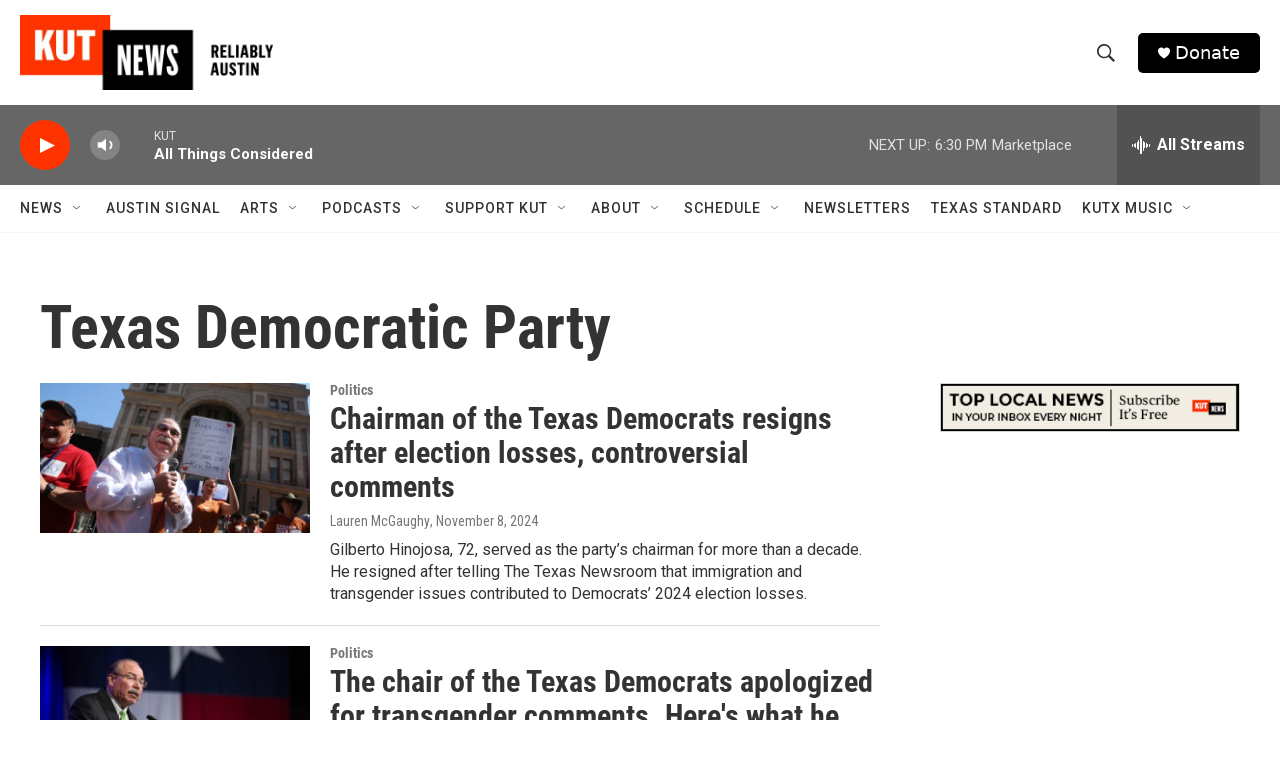

--- FILE ---
content_type: text/html;charset=UTF-8
request_url: https://www.kut.org/tags/texas-democratic-party
body_size: 33991
content:
<!DOCTYPE html>
<html class="TagPage" lang="en">
    <head>
    <meta charset="UTF-8">

    

    <style data-cssvarsponyfill="true">
        :root { --siteBgColorInverse: #121212; --primaryTextColorInverse: #ffffff; --secondaryTextColorInverse: #cccccc; --tertiaryTextColorInverse: #cccccc; --headerBgColorInverse: #000000; --headerBorderColorInverse: #858585; --headerTextColorInverse: #ffffff; --secC1_Inverse: #a2a2a2; --secC4_Inverse: #282828; --headerNavBarBgColorInverse: #121212; --headerMenuBgColorInverse: #ffffff; --headerMenuTextColorInverse: #6b2b85; --headerMenuTextColorHoverInverse: #6b2b85; --liveBlogTextColorInverse: #ffffff; --applyButtonColorInverse: #4485D5; --applyButtonTextColorInverse: #4485D5; --siteBgColor: #ffffff; --primaryTextColor: #333333; --secondaryTextColor: #666666; --secC1: #767676; --secC4: #f5f5f5; --secC5: #ffffff; --siteBgColor: #ffffff; --siteInverseBgColor: #000000; --linkColor: #1772b0; --linkHoverColor: #125c8e; --headerBgColor: #ffffff; --headerBgColorInverse: #000000; --headerBorderColor: #e6e6e6; --headerBorderColorInverse: #858585; --tertiaryTextColor: #1c1c1c; --headerTextColor: #333333; --buttonTextColor: #ffffff; --headerNavBarBgColor: #ffffff; --headerNavBarTextColor: #333333; --headerMenuBgColor: #ffffff; --headerMenuTextColor: #333333; --headerMenuTextColorHover: #68ac4d; --liveBlogTextColor: #282829; --applyButtonColor: #194173; --applyButtonTextColor: #2c4273; --primaryColor1: #666666; --primaryColor2: #ff3300; --breakingColor: #ff6f00; --secC2: #dcdcdc; --secC3: #e6e6e6; --secC5: #ffffff; --linkColor: #1772b0; --linkHoverColor: #125c8e; --donateBGColor: #000000; --headerIconColor: #ffffff; --hatButtonBgColor: #ffffff; --hatButtonBgHoverColor: #411c58; --hatButtonBorderColor: #411c58; --hatButtonBorderHoverColor: #ffffff; --hatButtoniconColor: #d62021; --hatButtonTextColor: #411c58; --hatButtonTextHoverColor: #ffffff; --footerTextColor: #ffffff; --footerTextBgColor: #ffffff; --footerPartnersBgColor: #000000; --listBorderColor: #030202; --gridBorderColor: #e6e6e6; --tagButtonBorderColor: #1772b0; --tagButtonTextColor: #1772b0; --breakingTextColor: #ffffff; --sectionTextColor: #ffffff; --contentWidth: 1240px; --primaryHeadlineFont: sans-serif; --secHlFont: sans-serif; --bodyFont: sans-serif; --colorWhite: #ffffff; --colorBlack: #000000;} .fonts-loaded { --primaryHeadlineFont: "Roboto Condensed"; --secHlFont: "Roboto Condensed"; --bodyFont: "Roboto"; --liveBlogBodyFont: "Roboto";}
    </style>

    
<meta name="robots" content="max-image-preview:large">


    
    <meta name="twitter:card" content="summary_large_image"/>
    
    
    
    
    
    
    
    <meta name="twitter:site" content="@KUT"/>
    
    
    
    <meta name="twitter:title" content="Texas Democratic Party"/>
    

    <meta property="fb:app_id" content="480442339585794">


    <meta property="og:title" content="Texas Democratic Party">

    <meta property="og:url" content="https://www.kut.org/tags/texas-democratic-party">

    <meta property="og:site_name" content="KUT Radio, Austin&#x27;s NPR Station">




    <link data-cssvarsponyfill="true" class="Webpack-css" rel="stylesheet" href="https://npr.brightspotcdn.com/resource/00000177-1bc0-debb-a57f-dfcf4a950000/styleguide/All.min.0db89f2a608a6b13cec2d9fc84f71c45.gz.css">

    

    <style>.FooterNavigation-items-item {
    display: inline-block
}</style>
<style>[class*='-articleBody'] > ul,
[class*='-articleBody'] > ul ul {
    list-style-type: disc;
}</style>


    <meta name="viewport" content="width=device-width, initial-scale=1, viewport-fit=cover"><title>Texas Democratic Party | KUT Radio, Austin&#x27;s NPR Station</title><meta name="description" content="Texas Democratic Party"><link rel="canonical" href="https://www.kut.org/tags/texas-democratic-party"><meta name="brightspot.contentId" content="00000174-4750-d376-a77e-4f7da6480000"><link rel="apple-touch-icon"sizes="180x180"href="/apple-touch-icon.png"><link rel="icon"type="image/png"href="/favicon-32x32.png"><link rel="icon"type="image/png"href="/favicon-16x16.png">
    
    <link type="application/rss+xml" rel="alternate" title="Texas Democratic Party" href="https://www.kut.org/tags/texas-democratic-party.rss">
    <meta name="brightspot-dataLayer" content="{
  &quot;author&quot; : &quot;&quot;,
  &quot;bspStoryId&quot; : &quot;00000174-4750-d376-a77e-4f7da6480000&quot;,
  &quot;category&quot; : &quot;&quot;,
  &quot;inlineAudio&quot; : 0,
  &quot;keywords&quot; : &quot;Texas Democratic Party&quot;,
  &quot;nprCmsSite&quot; : true,
  &quot;nprStoryId&quot; : &quot;851721058&quot;,
  &quot;pageType&quot; : &quot;tag&quot;,
  &quot;program&quot; : &quot;&quot;,
  &quot;publishedDate&quot; : &quot;2020-11-16T10:01:43Z&quot;,
  &quot;siteName&quot; : &quot;KUT Radio, Austin&#x27;s NPR Station&quot;,
  &quot;station&quot; : &quot;KUT 90.5&quot;,
  &quot;stationOrgId&quot; : &quot;1177&quot;,
  &quot;storyOrgId&quot; : &quot;&quot;,
  &quot;storyTheme&quot; : &quot;&quot;,
  &quot;storyTitle&quot; : &quot;&quot;,
  &quot;timezone&quot; : &quot;US/Central&quot;,
  &quot;wordCount&quot; : 0,
  &quot;series&quot; : &quot;&quot;
}">
    <script id="brightspot-dataLayer">
        (function () {
            var dataValue = document.head.querySelector('meta[name="brightspot-dataLayer"]').content;
            if (dataValue) {
                window.brightspotDataLayer = JSON.parse(dataValue);
            }
        })();
    </script>

    <script type="application/ld+json">{"@context":"http://schema.org","@type":"WebPage","mainEntityOfPage":{"@type":"WebPage","@id":"https://www.kut.org/tags/texas-democratic-party"}}</script>

    

    
    <script src="https://npr.brightspotcdn.com/resource/00000177-1bc0-debb-a57f-dfcf4a950000/styleguide/All.min.fd8f7fccc526453c829dde80fc7c2ef5.gz.js" async></script>
    

    <meta name="gtm-dataLayer" content="{
  &quot;gtmAuthor&quot; : &quot;&quot;,
  &quot;gtmBspStoryId&quot; : &quot;00000174-4750-d376-a77e-4f7da6480000&quot;,
  &quot;gtmCategory&quot; : &quot;&quot;,
  &quot;gtmInlineAudio&quot; : 0,
  &quot;gtmKeywords&quot; : &quot;&quot;,
  &quot;gtmNprCmsSite&quot; : true,
  &quot;gtmNprStoryId&quot; : &quot;851721058&quot;,
  &quot;gtmPageType&quot; : &quot;tag&quot;,
  &quot;gtmProgram&quot; : &quot;&quot;,
  &quot;gtmPublishedDate&quot; : &quot;2020-11-16T10:01:43Z&quot;,
  &quot;gtmSiteName&quot; : &quot;KUT Radio, Austin&#x27;s NPR Station&quot;,
  &quot;gtmStation&quot; : &quot;KUT 90.5&quot;,
  &quot;gtmStationOrgId&quot; : &quot;1177&quot;,
  &quot;gtmStoryOrgId&quot; : &quot;&quot;,
  &quot;gtmStoryTheme&quot; : &quot;&quot;,
  &quot;gtmStoryTitle&quot; : &quot;&quot;,
  &quot;gtmTimezone&quot; : &quot;US/Central&quot;,
  &quot;gtmWordCount&quot; : 0,
  &quot;gtmSeries&quot; : &quot;&quot;
}"><script>

    (function () {
        var dataValue = document.head.querySelector('meta[name="gtm-dataLayer"]').content;
        if (dataValue) {
            window.dataLayer = window.dataLayer || [];
            dataValue = JSON.parse(dataValue);
            dataValue['event'] = 'gtmFirstView';
            window.dataLayer.push(dataValue);
        }
    })();

    (function(w,d,s,l,i){w[l]=w[l]||[];w[l].push({'gtm.start':
            new Date().getTime(),event:'gtm.js'});var f=d.getElementsByTagName(s)[0],
        j=d.createElement(s),dl=l!='dataLayer'?'&l='+l:'';j.async=true;j.src=
        'https://www.googletagmanager.com/gtm.js?id='+i+dl;f.parentNode.insertBefore(j,f);
})(window,document,'script','dataLayer','GTM-N39QFDR');</script><script async="async" src="https://securepubads.g.doubleclick.net/tag/js/gpt.js"></script>
<script type="text/javascript">
    // Google tag setup
    var googletag = googletag || {};
    googletag.cmd = googletag.cmd || [];

    googletag.cmd.push(function () {
        // @see https://developers.google.com/publisher-tag/reference#googletag.PubAdsService_enableLazyLoad
        googletag.pubads().enableLazyLoad({
            fetchMarginPercent: 100, // fetch and render ads within this % of viewport
            renderMarginPercent: 100,
            mobileScaling: 1  // Same on mobile.
        });

        googletag.pubads().enableSingleRequest()
        googletag.pubads().enableAsyncRendering()
        googletag.pubads().collapseEmptyDivs()
        googletag.pubads().disableInitialLoad()
        googletag.enableServices()
    })
</script>
<script>

  window.fbAsyncInit = function() {
      FB.init({
          
              appId : '480442339585794',
          
          xfbml : true,
          version : 'v2.9'
      });
  };

  (function(d, s, id){
     var js, fjs = d.getElementsByTagName(s)[0];
     if (d.getElementById(id)) {return;}
     js = d.createElement(s); js.id = id;
     js.src = "//connect.facebook.net/en_US/sdk.js";
     fjs.parentNode.insertBefore(js, fjs);
   }(document, 'script', 'facebook-jssdk'));
</script>
<script>window.addEventListener('DOMContentLoaded', (event) => {
    window.nulldurationobserver = new MutationObserver(function (mutations) {
        document.querySelectorAll('.StreamPill-duration').forEach(pill => { 
      if (pill.innerText == "LISTENNULL") {
         pill.innerText = "LISTEN"
      } 
    });
      });

      window.nulldurationobserver.observe(document.body, {
        childList: true,
        subtree: true
      });
});
</script>


    <script>
        var head = document.getElementsByTagName('head')
        head = head[0]
        var link = document.createElement('link');
        link.setAttribute('href', 'https://fonts.googleapis.com/css?family=Roboto Condensed|Roboto|Roboto:400,500,700&display=swap');
        var relList = link.relList;

        if (relList && relList.supports('preload')) {
            link.setAttribute('as', 'style');
            link.setAttribute('rel', 'preload');
            link.setAttribute('onload', 'this.rel="stylesheet"');
            link.setAttribute('crossorigin', 'anonymous');
        } else {
            link.setAttribute('rel', 'stylesheet');
        }

        head.appendChild(link);
    </script>
</head>

    <body class="Page-body" data-content-width="1240px">
    <noscript>
    <iframe src="https://www.googletagmanager.com/ns.html?id=GTM-N39QFDR" height="0" width="0" style="display:none;visibility:hidden"></iframe>
</noscript>
        

    <!-- Putting icons here, so we don't have to include in a bunch of -body hbs's -->
<svg xmlns="http://www.w3.org/2000/svg" style="display:none" id="iconsMap1" class="iconsMap">
    <symbol id="play-icon" viewBox="0 0 115 115">
        <polygon points="0,0 115,57.5 0,115" fill="currentColor" />
    </symbol>
    <symbol id="grid" viewBox="0 0 32 32">
            <g>
                <path d="M6.4,5.7 C6.4,6.166669 6.166669,6.4 5.7,6.4 L0.7,6.4 C0.233331,6.4 0,6.166669 0,5.7 L0,0.7 C0,0.233331 0.233331,0 0.7,0 L5.7,0 C6.166669,0 6.4,0.233331 6.4,0.7 L6.4,5.7 Z M19.2,5.7 C19.2,6.166669 18.966669,6.4 18.5,6.4 L13.5,6.4 C13.033331,6.4 12.8,6.166669 12.8,5.7 L12.8,0.7 C12.8,0.233331 13.033331,0 13.5,0 L18.5,0 C18.966669,0 19.2,0.233331 19.2,0.7 L19.2,5.7 Z M32,5.7 C32,6.166669 31.766669,6.4 31.3,6.4 L26.3,6.4 C25.833331,6.4 25.6,6.166669 25.6,5.7 L25.6,0.7 C25.6,0.233331 25.833331,0 26.3,0 L31.3,0 C31.766669,0 32,0.233331 32,0.7 L32,5.7 Z M6.4,18.5 C6.4,18.966669 6.166669,19.2 5.7,19.2 L0.7,19.2 C0.233331,19.2 0,18.966669 0,18.5 L0,13.5 C0,13.033331 0.233331,12.8 0.7,12.8 L5.7,12.8 C6.166669,12.8 6.4,13.033331 6.4,13.5 L6.4,18.5 Z M19.2,18.5 C19.2,18.966669 18.966669,19.2 18.5,19.2 L13.5,19.2 C13.033331,19.2 12.8,18.966669 12.8,18.5 L12.8,13.5 C12.8,13.033331 13.033331,12.8 13.5,12.8 L18.5,12.8 C18.966669,12.8 19.2,13.033331 19.2,13.5 L19.2,18.5 Z M32,18.5 C32,18.966669 31.766669,19.2 31.3,19.2 L26.3,19.2 C25.833331,19.2 25.6,18.966669 25.6,18.5 L25.6,13.5 C25.6,13.033331 25.833331,12.8 26.3,12.8 L31.3,12.8 C31.766669,12.8 32,13.033331 32,13.5 L32,18.5 Z M6.4,31.3 C6.4,31.766669 6.166669,32 5.7,32 L0.7,32 C0.233331,32 0,31.766669 0,31.3 L0,26.3 C0,25.833331 0.233331,25.6 0.7,25.6 L5.7,25.6 C6.166669,25.6 6.4,25.833331 6.4,26.3 L6.4,31.3 Z M19.2,31.3 C19.2,31.766669 18.966669,32 18.5,32 L13.5,32 C13.033331,32 12.8,31.766669 12.8,31.3 L12.8,26.3 C12.8,25.833331 13.033331,25.6 13.5,25.6 L18.5,25.6 C18.966669,25.6 19.2,25.833331 19.2,26.3 L19.2,31.3 Z M32,31.3 C32,31.766669 31.766669,32 31.3,32 L26.3,32 C25.833331,32 25.6,31.766669 25.6,31.3 L25.6,26.3 C25.6,25.833331 25.833331,25.6 26.3,25.6 L31.3,25.6 C31.766669,25.6 32,25.833331 32,26.3 L32,31.3 Z" id=""></path>
            </g>
    </symbol>
    <symbol id="radio-stream" width="18" height="19" viewBox="0 0 18 19">
        <g fill="currentColor" fill-rule="nonzero">
            <path d="M.5 8c-.276 0-.5.253-.5.565v1.87c0 .312.224.565.5.565s.5-.253.5-.565v-1.87C1 8.253.776 8 .5 8zM2.5 8c-.276 0-.5.253-.5.565v1.87c0 .312.224.565.5.565s.5-.253.5-.565v-1.87C3 8.253 2.776 8 2.5 8zM3.5 7c-.276 0-.5.276-.5.617v3.766c0 .34.224.617.5.617s.5-.276.5-.617V7.617C4 7.277 3.776 7 3.5 7zM5.5 6c-.276 0-.5.275-.5.613v5.774c0 .338.224.613.5.613s.5-.275.5-.613V6.613C6 6.275 5.776 6 5.5 6zM6.5 4c-.276 0-.5.26-.5.58v8.84c0 .32.224.58.5.58s.5-.26.5-.58V4.58C7 4.26 6.776 4 6.5 4zM8.5 0c-.276 0-.5.273-.5.61v17.78c0 .337.224.61.5.61s.5-.273.5-.61V.61C9 .273 8.776 0 8.5 0zM9.5 2c-.276 0-.5.274-.5.612v14.776c0 .338.224.612.5.612s.5-.274.5-.612V2.612C10 2.274 9.776 2 9.5 2zM11.5 5c-.276 0-.5.276-.5.616v8.768c0 .34.224.616.5.616s.5-.276.5-.616V5.616c0-.34-.224-.616-.5-.616zM12.5 6c-.276 0-.5.262-.5.584v4.832c0 .322.224.584.5.584s.5-.262.5-.584V6.584c0-.322-.224-.584-.5-.584zM14.5 7c-.276 0-.5.29-.5.647v3.706c0 .357.224.647.5.647s.5-.29.5-.647V7.647C15 7.29 14.776 7 14.5 7zM15.5 8c-.276 0-.5.253-.5.565v1.87c0 .312.224.565.5.565s.5-.253.5-.565v-1.87c0-.312-.224-.565-.5-.565zM17.5 8c-.276 0-.5.253-.5.565v1.87c0 .312.224.565.5.565s.5-.253.5-.565v-1.87c0-.312-.224-.565-.5-.565z"/>
        </g>
    </symbol>
    <symbol id="icon-magnify" viewBox="0 0 31 31">
        <g>
            <path fill-rule="evenodd" d="M22.604 18.89l-.323.566 8.719 8.8L28.255 31l-8.719-8.8-.565.404c-2.152 1.346-4.386 2.018-6.7 2.018-3.39 0-6.284-1.21-8.679-3.632C1.197 18.568 0 15.66 0 12.27c0-3.39 1.197-6.283 3.592-8.678C5.987 1.197 8.88 0 12.271 0c3.39 0 6.283 1.197 8.678 3.592 2.395 2.395 3.593 5.288 3.593 8.679 0 2.368-.646 4.574-1.938 6.62zM19.162 5.77C17.322 3.925 15.089 3 12.46 3c-2.628 0-4.862.924-6.702 2.77C3.92 7.619 3 9.862 3 12.5c0 2.639.92 4.882 2.76 6.73C7.598 21.075 9.832 22 12.46 22c2.629 0 4.862-.924 6.702-2.77C21.054 17.33 22 15.085 22 12.5c0-2.586-.946-4.83-2.838-6.73z"/>
        </g>
    </symbol>
    <symbol id="burger-menu" viewBox="0 0 14 10">
        <g>
            <path fill-rule="evenodd" d="M0 5.5v-1h14v1H0zM0 1V0h14v1H0zm0 9V9h14v1H0z"></path>
        </g>
    </symbol>
    <symbol id="close-x" viewBox="0 0 14 14">
        <g>
            <path fill-rule="nonzero" d="M6.336 7L0 .664.664 0 7 6.336 13.336 0 14 .664 7.664 7 14 13.336l-.664.664L7 7.664.664 14 0 13.336 6.336 7z"></path>
        </g>
    </symbol>
    <symbol id="share-more-arrow" viewBox="0 0 512 512" style="enable-background:new 0 0 512 512;">
        <g>
            <g>
                <path d="M512,241.7L273.643,3.343v156.152c-71.41,3.744-138.015,33.337-188.958,84.28C30.075,298.384,0,370.991,0,448.222v60.436
                    l29.069-52.985c45.354-82.671,132.173-134.027,226.573-134.027c5.986,0,12.004,0.212,18.001,0.632v157.779L512,241.7z
                    M255.642,290.666c-84.543,0-163.661,36.792-217.939,98.885c26.634-114.177,129.256-199.483,251.429-199.483h15.489V78.131
                    l163.568,163.568L304.621,405.267V294.531l-13.585-1.683C279.347,291.401,267.439,290.666,255.642,290.666z"></path>
            </g>
        </g>
    </symbol>
    <symbol id="chevron" viewBox="0 0 100 100">
        <g>
            <path d="M22.4566257,37.2056786 L-21.4456527,71.9511488 C-22.9248661,72.9681457 -24.9073712,72.5311671 -25.8758148,70.9765924 L-26.9788683,69.2027424 C-27.9450684,67.6481676 -27.5292733,65.5646602 -26.0500598,64.5484493 L20.154796,28.2208967 C21.5532435,27.2597011 23.3600078,27.2597011 24.759951,28.2208967 L71.0500598,64.4659264 C72.5292733,65.4829232 72.9450684,67.5672166 71.9788683,69.1217913 L70.8750669,70.8956413 C69.9073712,72.4502161 67.9241183,72.8848368 66.4449048,71.8694118 L22.4566257,37.2056786 Z" id="Transparent-Chevron" transform="translate(22.500000, 50.000000) rotate(90.000000) translate(-22.500000, -50.000000) "></path>
        </g>
    </symbol>
</svg>

<svg xmlns="http://www.w3.org/2000/svg" style="display:none" id="iconsMap2" class="iconsMap">
    <symbol id="mono-icon-facebook" viewBox="0 0 10 19">
        <path fill-rule="evenodd" d="M2.707 18.25V10.2H0V7h2.707V4.469c0-1.336.375-2.373 1.125-3.112C4.582.62 5.578.25 6.82.25c1.008 0 1.828.047 2.461.14v2.848H7.594c-.633 0-1.067.14-1.301.422-.188.235-.281.61-.281 1.125V7H9l-.422 3.2H6.012v8.05H2.707z"></path>
    </symbol>
    <symbol id="mono-icon-instagram" viewBox="0 0 17 17">
        <g>
            <path fill-rule="evenodd" d="M8.281 4.207c.727 0 1.4.182 2.022.545a4.055 4.055 0 0 1 1.476 1.477c.364.62.545 1.294.545 2.021 0 .727-.181 1.4-.545 2.021a4.055 4.055 0 0 1-1.476 1.477 3.934 3.934 0 0 1-2.022.545c-.726 0-1.4-.182-2.021-.545a4.055 4.055 0 0 1-1.477-1.477 3.934 3.934 0 0 1-.545-2.021c0-.727.182-1.4.545-2.021A4.055 4.055 0 0 1 6.26 4.752a3.934 3.934 0 0 1 2.021-.545zm0 6.68a2.54 2.54 0 0 0 1.864-.774 2.54 2.54 0 0 0 .773-1.863 2.54 2.54 0 0 0-.773-1.863 2.54 2.54 0 0 0-1.864-.774 2.54 2.54 0 0 0-1.863.774 2.54 2.54 0 0 0-.773 1.863c0 .727.257 1.348.773 1.863a2.54 2.54 0 0 0 1.863.774zM13.45 4.03c-.023.258-.123.48-.299.668a.856.856 0 0 1-.65.281.913.913 0 0 1-.668-.28.913.913 0 0 1-.281-.669c0-.258.094-.48.281-.668a.913.913 0 0 1 .668-.28c.258 0 .48.093.668.28.187.188.281.41.281.668zm2.672.95c.023.656.035 1.746.035 3.269 0 1.523-.017 2.62-.053 3.287-.035.668-.134 1.248-.298 1.74a4.098 4.098 0 0 1-.967 1.53 4.098 4.098 0 0 1-1.53.966c-.492.164-1.072.264-1.74.3-.668.034-1.763.052-3.287.052-1.523 0-2.619-.018-3.287-.053-.668-.035-1.248-.146-1.74-.334a3.747 3.747 0 0 1-1.53-.931 4.098 4.098 0 0 1-.966-1.53c-.164-.492-.264-1.072-.299-1.74C.424 10.87.406 9.773.406 8.25S.424 5.63.46 4.963c.035-.668.135-1.248.299-1.74.21-.586.533-1.096.967-1.53A4.098 4.098 0 0 1 3.254.727c.492-.164 1.072-.264 1.74-.3C5.662.394 6.758.376 8.281.376c1.524 0 2.62.018 3.287.053.668.035 1.248.135 1.74.299a4.098 4.098 0 0 1 2.496 2.496c.165.492.27 1.078.317 1.757zm-1.687 7.91c.14-.399.234-1.032.28-1.899.024-.515.036-1.242.036-2.18V7.689c0-.961-.012-1.688-.035-2.18-.047-.89-.14-1.524-.281-1.899a2.537 2.537 0 0 0-1.512-1.511c-.375-.14-1.008-.235-1.899-.282a51.292 51.292 0 0 0-2.18-.035H7.72c-.938 0-1.664.012-2.18.035-.867.047-1.5.141-1.898.282a2.537 2.537 0 0 0-1.512 1.511c-.14.375-.234 1.008-.281 1.899a51.292 51.292 0 0 0-.036 2.18v1.125c0 .937.012 1.664.036 2.18.047.866.14 1.5.28 1.898.306.726.81 1.23 1.513 1.511.398.141 1.03.235 1.898.282.516.023 1.242.035 2.18.035h1.125c.96 0 1.687-.012 2.18-.035.89-.047 1.523-.141 1.898-.282.726-.304 1.23-.808 1.512-1.511z"></path>
        </g>
    </symbol>
    <symbol id="mono-icon-email" viewBox="0 0 512 512">
        <g>
            <path d="M67,148.7c11,5.8,163.8,89.1,169.5,92.1c5.7,3,11.5,4.4,20.5,4.4c9,0,14.8-1.4,20.5-4.4c5.7-3,158.5-86.3,169.5-92.1
                c4.1-2.1,11-5.9,12.5-10.2c2.6-7.6-0.2-10.5-11.3-10.5H257H65.8c-11.1,0-13.9,3-11.3,10.5C56,142.9,62.9,146.6,67,148.7z"></path>
            <path d="M455.7,153.2c-8.2,4.2-81.8,56.6-130.5,88.1l82.2,92.5c2,2,2.9,4.4,1.8,5.6c-1.2,1.1-3.8,0.5-5.9-1.4l-98.6-83.2
                c-14.9,9.6-25.4,16.2-27.2,17.2c-7.7,3.9-13.1,4.4-20.5,4.4c-7.4,0-12.8-0.5-20.5-4.4c-1.9-1-12.3-7.6-27.2-17.2l-98.6,83.2
                c-2,2-4.7,2.6-5.9,1.4c-1.2-1.1-0.3-3.6,1.7-5.6l82.1-92.5c-48.7-31.5-123.1-83.9-131.3-88.1c-8.8-4.5-9.3,0.8-9.3,4.9
                c0,4.1,0,205,0,205c0,9.3,13.7,20.9,23.5,20.9H257h185.5c9.8,0,21.5-11.7,21.5-20.9c0,0,0-201,0-205
                C464,153.9,464.6,148.7,455.7,153.2z"></path>
        </g>
    </symbol>
    <symbol id="default-image" width="24" height="24" viewBox="0 0 24 24" fill="none" stroke="currentColor" stroke-width="2" stroke-linecap="round" stroke-linejoin="round" class="feather feather-image">
        <rect x="3" y="3" width="18" height="18" rx="2" ry="2"></rect>
        <circle cx="8.5" cy="8.5" r="1.5"></circle>
        <polyline points="21 15 16 10 5 21"></polyline>
    </symbol>
    <symbol id="icon-email" width="18px" viewBox="0 0 20 14">
        <g id="Symbols" stroke="none" stroke-width="1" fill="none" fill-rule="evenodd" stroke-linecap="round" stroke-linejoin="round">
            <g id="social-button-bar" transform="translate(-125.000000, -8.000000)" stroke="#000000">
                <g id="Group-2" transform="translate(120.000000, 0.000000)">
                    <g id="envelope" transform="translate(6.000000, 9.000000)">
                        <path d="M17.5909091,10.6363636 C17.5909091,11.3138182 17.0410909,11.8636364 16.3636364,11.8636364 L1.63636364,11.8636364 C0.958909091,11.8636364 0.409090909,11.3138182 0.409090909,10.6363636 L0.409090909,1.63636364 C0.409090909,0.958090909 0.958909091,0.409090909 1.63636364,0.409090909 L16.3636364,0.409090909 C17.0410909,0.409090909 17.5909091,0.958090909 17.5909091,1.63636364 L17.5909091,10.6363636 L17.5909091,10.6363636 Z" id="Stroke-406"></path>
                        <polyline id="Stroke-407" points="17.1818182 0.818181818 9 7.36363636 0.818181818 0.818181818"></polyline>
                    </g>
                </g>
            </g>
        </g>
    </symbol>
    <symbol id="mono-icon-print" viewBox="0 0 12 12">
        <g fill-rule="evenodd">
            <path fill-rule="nonzero" d="M9 10V7H3v3H1a1 1 0 0 1-1-1V4a1 1 0 0 1 1-1h10a1 1 0 0 1 1 1v3.132A2.868 2.868 0 0 1 9.132 10H9zm.5-4.5a1 1 0 1 0 0-2 1 1 0 0 0 0 2zM3 0h6v2H3z"></path>
            <path d="M4 8h4v4H4z"></path>
        </g>
    </symbol>
    <symbol id="mono-icon-copylink" viewBox="0 0 12 12">
        <g fill-rule="evenodd">
            <path d="M10.199 2.378c.222.205.4.548.465.897.062.332.016.614-.132.774L8.627 6.106c-.187.203-.512.232-.75-.014a.498.498 0 0 0-.706.028.499.499 0 0 0 .026.706 1.509 1.509 0 0 0 2.165-.04l1.903-2.06c.37-.398.506-.98.382-1.636-.105-.557-.392-1.097-.77-1.445L9.968.8C9.591.452 9.03.208 8.467.145 7.803.072 7.233.252 6.864.653L4.958 2.709a1.509 1.509 0 0 0 .126 2.161.5.5 0 1 0 .68-.734c-.264-.218-.26-.545-.071-.747L7.597 1.33c.147-.16.425-.228.76-.19.353.038.71.188.931.394l.91.843.001.001zM1.8 9.623c-.222-.205-.4-.549-.465-.897-.062-.332-.016-.614.132-.774l1.905-2.057c.187-.203.512-.232.75.014a.498.498 0 0 0 .706-.028.499.499 0 0 0-.026-.706 1.508 1.508 0 0 0-2.165.04L.734 7.275c-.37.399-.506.98-.382 1.637.105.557.392 1.097.77 1.445l.91.843c.376.35.937.594 1.5.656.664.073 1.234-.106 1.603-.507L7.04 9.291a1.508 1.508 0 0 0-.126-2.16.5.5 0 0 0-.68.734c.264.218.26.545.071.747l-1.904 2.057c-.147.16-.425.228-.76.191-.353-.038-.71-.188-.931-.394l-.91-.843z"></path>
            <path d="M8.208 3.614a.5.5 0 0 0-.707.028L3.764 7.677a.5.5 0 0 0 .734.68L8.235 4.32a.5.5 0 0 0-.027-.707"></path>
        </g>
    </symbol>
    <symbol id="mono-icon-linkedin" viewBox="0 0 16 17">
        <g fill-rule="evenodd">
            <path d="M3.734 16.125H.464V5.613h3.27zM2.117 4.172c-.515 0-.96-.188-1.336-.563A1.825 1.825 0 0 1 .22 2.273c0-.515.187-.96.562-1.335.375-.375.82-.563 1.336-.563.516 0 .961.188 1.336.563.375.375.563.82.563 1.335 0 .516-.188.961-.563 1.336-.375.375-.82.563-1.336.563zM15.969 16.125h-3.27v-5.133c0-.844-.07-1.453-.21-1.828-.259-.633-.762-.95-1.512-.95s-1.278.282-1.582.845c-.235.421-.352 1.043-.352 1.863v5.203H5.809V5.613h3.128v1.442h.036c.234-.469.609-.856 1.125-1.16.562-.375 1.218-.563 1.968-.563 1.524 0 2.59.48 3.2 1.441.468.774.703 1.97.703 3.586v5.766z"></path>
        </g>
    </symbol>
    <symbol id="mono-icon-pinterest" viewBox="0 0 512 512">
        <g>
            <path d="M256,32C132.3,32,32,132.3,32,256c0,91.7,55.2,170.5,134.1,205.2c-0.6-15.6-0.1-34.4,3.9-51.4
                c4.3-18.2,28.8-122.1,28.8-122.1s-7.2-14.3-7.2-35.4c0-33.2,19.2-58,43.2-58c20.4,0,30.2,15.3,30.2,33.6
                c0,20.5-13.1,51.1-19.8,79.5c-5.6,23.8,11.9,43.1,35.4,43.1c42.4,0,71-54.5,71-119.1c0-49.1-33.1-85.8-93.2-85.8
                c-67.9,0-110.3,50.7-110.3,107.3c0,19.5,5.8,33.3,14.8,43.9c4.1,4.9,4.7,6.9,3.2,12.5c-1.1,4.1-3.5,14-4.6,18
                c-1.5,5.7-6.1,7.7-11.2,5.6c-31.3-12.8-45.9-47-45.9-85.6c0-63.6,53.7-139.9,160.1-139.9c85.5,0,141.8,61.9,141.8,128.3
                c0,87.9-48.9,153.5-120.9,153.5c-24.2,0-46.9-13.1-54.7-27.9c0,0-13,51.6-15.8,61.6c-4.7,17.3-14,34.5-22.5,48
                c20.1,5.9,41.4,9.2,63.5,9.2c123.7,0,224-100.3,224-224C480,132.3,379.7,32,256,32z"></path>
        </g>
    </symbol>
    <symbol id="mono-icon-tumblr" viewBox="0 0 512 512">
        <g>
            <path d="M321.2,396.3c-11.8,0-22.4-2.8-31.5-8.3c-6.9-4.1-11.5-9.6-14-16.4c-2.6-6.9-3.6-22.3-3.6-46.4V224h96v-64h-96V48h-61.9
                c-2.7,21.5-7.5,44.7-14.5,58.6c-7,13.9-14,25.8-25.6,35.7c-11.6,9.9-25.6,17.9-41.9,23.3V224h48v140.4c0,19,2,33.5,5.9,43.5
                c4,10,11.1,19.5,21.4,28.4c10.3,8.9,22.8,15.7,37.3,20.5c14.6,4.8,31.4,7.2,50.4,7.2c16.7,0,30.3-1.7,44.7-5.1
                c14.4-3.4,30.5-9.3,48.2-17.6v-65.6C363.2,389.4,342.3,396.3,321.2,396.3z"></path>
        </g>
    </symbol>
    <symbol id="mono-icon-twitter" viewBox="0 0 1200 1227">
        <g>
            <path d="M714.163 519.284L1160.89 0H1055.03L667.137 450.887L357.328 0H0L468.492 681.821L0 1226.37H105.866L515.491
            750.218L842.672 1226.37H1200L714.137 519.284H714.163ZM569.165 687.828L521.697 619.934L144.011 79.6944H306.615L611.412
            515.685L658.88 583.579L1055.08 1150.3H892.476L569.165 687.854V687.828Z" fill="white"></path>
        </g>
    </symbol>
    <symbol id="mono-icon-youtube" viewBox="0 0 512 512">
        <g>
            <path fill-rule="evenodd" d="M508.6,148.8c0-45-33.1-81.2-74-81.2C379.2,65,322.7,64,265,64c-3,0-6,0-9,0s-6,0-9,0c-57.6,0-114.2,1-169.6,3.6
                c-40.8,0-73.9,36.4-73.9,81.4C1,184.6-0.1,220.2,0,255.8C-0.1,291.4,1,327,3.4,362.7c0,45,33.1,81.5,73.9,81.5
                c58.2,2.7,117.9,3.9,178.6,3.8c60.8,0.2,120.3-1,178.6-3.8c40.9,0,74-36.5,74-81.5c2.4-35.7,3.5-71.3,3.4-107
                C512.1,220.1,511,184.5,508.6,148.8z M207,353.9V157.4l145,98.2L207,353.9z"></path>
        </g>
    </symbol>
    <symbol id="mono-icon-flipboard" viewBox="0 0 500 500">
        <g>
            <path d="M0,0V500H500V0ZM400,200H300V300H200V400H100V100H400Z"></path>
        </g>
    </symbol>
    <symbol id="mono-icon-bluesky" viewBox="0 0 568 501">
        <g>
            <path d="M123.121 33.6637C188.241 82.5526 258.281 181.681 284 234.873C309.719 181.681 379.759 82.5526 444.879
            33.6637C491.866 -1.61183 568 -28.9064 568 57.9464C568 75.2916 558.055 203.659 552.222 224.501C531.947 296.954
            458.067 315.434 392.347 304.249C507.222 323.8 536.444 388.56 473.333 453.32C353.473 576.312 301.061 422.461
            287.631 383.039C285.169 375.812 284.017 372.431 284 375.306C283.983 372.431 282.831 375.812 280.369 383.039C266.939
            422.461 214.527 576.312 94.6667 453.32C31.5556 388.56 60.7778 323.8 175.653 304.249C109.933 315.434 36.0535
            296.954 15.7778 224.501C9.94525 203.659 0 75.2916 0 57.9464C0 -28.9064 76.1345 -1.61183 123.121 33.6637Z"
            fill="white">
            </path>
        </g>
    </symbol>
    <symbol id="mono-icon-threads" viewBox="0 0 192 192">
        <g>
            <path d="M141.537 88.9883C140.71 88.5919 139.87 88.2104 139.019 87.8451C137.537 60.5382 122.616 44.905 97.5619 44.745C97.4484 44.7443 97.3355 44.7443 97.222 44.7443C82.2364 44.7443 69.7731 51.1409 62.102 62.7807L75.881 72.2328C81.6116 63.5383 90.6052 61.6848 97.2286 61.6848C97.3051 61.6848 97.3819 61.6848 97.4576 61.6855C105.707 61.7381 111.932 64.1366 115.961 68.814C118.893 72.2193 120.854 76.925 121.825 82.8638C114.511 81.6207 106.601 81.2385 98.145 81.7233C74.3247 83.0954 59.0111 96.9879 60.0396 116.292C60.5615 126.084 65.4397 134.508 73.775 140.011C80.8224 144.663 89.899 146.938 99.3323 146.423C111.79 145.74 121.563 140.987 128.381 132.296C133.559 125.696 136.834 117.143 138.28 106.366C144.217 109.949 148.617 114.664 151.047 120.332C155.179 129.967 155.42 145.8 142.501 158.708C131.182 170.016 117.576 174.908 97.0135 175.059C74.2042 174.89 56.9538 167.575 45.7381 153.317C35.2355 139.966 29.8077 120.682 29.6052 96C29.8077 71.3178 35.2355 52.0336 45.7381 38.6827C56.9538 24.4249 74.2039 17.11 97.0132 16.9405C119.988 17.1113 137.539 24.4614 149.184 38.788C154.894 45.8136 159.199 54.6488 162.037 64.9503L178.184 60.6422C174.744 47.9622 169.331 37.0357 161.965 27.974C147.036 9.60668 125.202 0.195148 97.0695 0H96.9569C68.8816 0.19447 47.2921 9.6418 32.7883 28.0793C19.8819 44.4864 13.2244 67.3157 13.0007 95.9325L13 96L13.0007 96.0675C13.2244 124.684 19.8819 147.514 32.7883 163.921C47.2921 182.358 68.8816 191.806 96.9569 192H97.0695C122.03 191.827 139.624 185.292 154.118 170.811C173.081 151.866 172.51 128.119 166.26 113.541C161.776 103.087 153.227 94.5962 141.537 88.9883ZM98.4405 129.507C88.0005 130.095 77.1544 125.409 76.6196 115.372C76.2232 107.93 81.9158 99.626 99.0812 98.6368C101.047 98.5234 102.976 98.468 104.871 98.468C111.106 98.468 116.939 99.0737 122.242 100.233C120.264 124.935 108.662 128.946 98.4405 129.507Z" fill="white"></path>
        </g>
    </symbol>
 </svg>

<svg xmlns="http://www.w3.org/2000/svg" style="display:none" id="iconsMap3" class="iconsMap">
    <symbol id="volume-mute" x="0px" y="0px" viewBox="0 0 24 24" style="enable-background:new 0 0 24 24;">
        <polygon fill="currentColor" points="11,5 6,9 2,9 2,15 6,15 11,19 "/>
        <line style="fill:none;stroke:currentColor;stroke-width:2;stroke-linecap:round;stroke-linejoin:round;" x1="23" y1="9" x2="17" y2="15"/>
        <line style="fill:none;stroke:currentColor;stroke-width:2;stroke-linecap:round;stroke-linejoin:round;" x1="17" y1="9" x2="23" y2="15"/>
    </symbol>
    <symbol id="volume-low" x="0px" y="0px" viewBox="0 0 24 24" style="enable-background:new 0 0 24 24;" xml:space="preserve">
        <polygon fill="currentColor" points="11,5 6,9 2,9 2,15 6,15 11,19 "/>
    </symbol>
    <symbol id="volume-mid" x="0px" y="0px" viewBox="0 0 24 24" style="enable-background:new 0 0 24 24;">
        <polygon fill="currentColor" points="11,5 6,9 2,9 2,15 6,15 11,19 "/>
        <path style="fill:none;stroke:currentColor;stroke-width:2;stroke-linecap:round;stroke-linejoin:round;" d="M15.5,8.5c2,2,2,5.1,0,7.1"/>
    </symbol>
    <symbol id="volume-high" x="0px" y="0px" viewBox="0 0 24 24" style="enable-background:new 0 0 24 24;">
        <polygon fill="currentColor" points="11,5 6,9 2,9 2,15 6,15 11,19 "/>
        <path style="fill:none;stroke:currentColor;stroke-width:2;stroke-linecap:round;stroke-linejoin:round;" d="M19.1,4.9c3.9,3.9,3.9,10.2,0,14.1 M15.5,8.5c2,2,2,5.1,0,7.1"/>
    </symbol>
    <symbol id="pause-icon" viewBox="0 0 12 16">
        <rect x="0" y="0" width="4" height="16" fill="currentColor"></rect>
        <rect x="8" y="0" width="4" height="16" fill="currentColor"></rect>
    </symbol>
    <symbol id="heart" viewBox="0 0 24 24">
        <g>
            <path d="M12 4.435c-1.989-5.399-12-4.597-12 3.568 0 4.068 3.06 9.481 12 14.997 8.94-5.516 12-10.929 12-14.997 0-8.118-10-8.999-12-3.568z"/>
        </g>
    </symbol>
    <symbol id="icon-location" width="24" height="24" viewBox="0 0 24 24" fill="currentColor" stroke="currentColor" stroke-width="2" stroke-linecap="round" stroke-linejoin="round" class="feather feather-map-pin">
        <path d="M21 10c0 7-9 13-9 13s-9-6-9-13a9 9 0 0 1 18 0z" fill="currentColor" fill-opacity="1"></path>
        <circle cx="12" cy="10" r="5" fill="#ffffff"></circle>
    </symbol>
    <symbol id="icon-ticket" width="23px" height="15px" viewBox="0 0 23 15">
        <g stroke="none" stroke-width="1" fill="none" fill-rule="evenodd">
            <g transform="translate(-625.000000, -1024.000000)">
                <g transform="translate(625.000000, 1024.000000)">
                    <path d="M0,12.057377 L0,3.94262296 C0.322189879,4.12588308 0.696256938,4.23076923 1.0952381,4.23076923 C2.30500469,4.23076923 3.28571429,3.26645946 3.28571429,2.07692308 C3.28571429,1.68461385 3.17904435,1.31680209 2.99266757,1 L20.0073324,1 C19.8209556,1.31680209 19.7142857,1.68461385 19.7142857,2.07692308 C19.7142857,3.26645946 20.6949953,4.23076923 21.9047619,4.23076923 C22.3037431,4.23076923 22.6778101,4.12588308 23,3.94262296 L23,12.057377 C22.6778101,11.8741169 22.3037431,11.7692308 21.9047619,11.7692308 C20.6949953,11.7692308 19.7142857,12.7335405 19.7142857,13.9230769 C19.7142857,14.3153862 19.8209556,14.6831979 20.0073324,15 L2.99266757,15 C3.17904435,14.6831979 3.28571429,14.3153862 3.28571429,13.9230769 C3.28571429,12.7335405 2.30500469,11.7692308 1.0952381,11.7692308 C0.696256938,11.7692308 0.322189879,11.8741169 -2.13162821e-14,12.057377 Z" fill="currentColor"></path>
                    <path d="M14.5,0.533333333 L14.5,15.4666667" stroke="#FFFFFF" stroke-linecap="square" stroke-dasharray="2"></path>
                </g>
            </g>
        </g>
    </symbol>
    <symbol id="icon-refresh" width="24" height="24" viewBox="0 0 24 24" fill="none" stroke="currentColor" stroke-width="2" stroke-linecap="round" stroke-linejoin="round" class="feather feather-refresh-cw">
        <polyline points="23 4 23 10 17 10"></polyline>
        <polyline points="1 20 1 14 7 14"></polyline>
        <path d="M3.51 9a9 9 0 0 1 14.85-3.36L23 10M1 14l4.64 4.36A9 9 0 0 0 20.49 15"></path>
    </symbol>

    <symbol>
    <g id="mono-icon-link-post" stroke="none" stroke-width="1" fill="none" fill-rule="evenodd">
        <g transform="translate(-313.000000, -10148.000000)" fill="#000000" fill-rule="nonzero">
            <g transform="translate(306.000000, 10142.000000)">
                <path d="M14.0614027,11.2506973 L14.3070318,11.2618997 C15.6181751,11.3582102 16.8219637,12.0327684 17.6059678,13.1077805 C17.8500396,13.4424472 17.7765978,13.9116075 17.441931,14.1556793 C17.1072643,14.3997511 16.638104,14.3263093 16.3940322,13.9916425 C15.8684436,13.270965 15.0667922,12.8217495 14.1971448,12.7578692 C13.3952042,12.6989624 12.605753,12.9728728 12.0021966,13.5148801 L11.8552806,13.6559298 L9.60365896,15.9651545 C8.45118119,17.1890154 8.4677248,19.1416686 9.64054436,20.3445766 C10.7566428,21.4893084 12.5263723,21.5504727 13.7041492,20.5254372 L13.8481981,20.3916503 L15.1367586,19.070032 C15.4259192,18.7734531 15.9007548,18.7674393 16.1973338,19.0565998 C16.466951,19.3194731 16.4964317,19.7357968 16.282313,20.0321436 L16.2107659,20.117175 L14.9130245,21.4480474 C13.1386707,23.205741 10.3106091,23.1805355 8.5665371,21.3917196 C6.88861294,19.6707486 6.81173139,16.9294487 8.36035888,15.1065701 L8.5206409,14.9274155 L10.7811785,12.6088842 C11.6500838,11.7173642 12.8355419,11.2288664 14.0614027,11.2506973 Z M22.4334629,7.60828039 C24.1113871,9.32925141 24.1882686,12.0705513 22.6396411,13.8934299 L22.4793591,14.0725845 L20.2188215,16.3911158 C19.2919892,17.3420705 18.0049901,17.8344754 16.6929682,17.7381003 C15.3818249,17.6417898 14.1780363,16.9672316 13.3940322,15.8922195 C13.1499604,15.5575528 13.2234022,15.0883925 13.558069,14.8443207 C13.8927357,14.6002489 14.361896,14.6736907 14.6059678,15.0083575 C15.1315564,15.729035 15.9332078,16.1782505 16.8028552,16.2421308 C17.6047958,16.3010376 18.394247,16.0271272 18.9978034,15.4851199 L19.1447194,15.3440702 L21.396341,13.0348455 C22.5488188,11.8109846 22.5322752,9.85833141 21.3594556,8.65542337 C20.2433572,7.51069163 18.4736277,7.44952726 17.2944986,8.47594561 L17.1502735,8.60991269 L15.8541776,9.93153101 C15.5641538,10.2272658 15.0893026,10.2318956 14.7935678,9.94187181 C14.524718,9.67821384 14.4964508,9.26180596 14.7114324,8.96608447 L14.783227,8.88126205 L16.0869755,7.55195256 C17.8613293,5.79425896 20.6893909,5.81946452 22.4334629,7.60828039 Z" id="Icon-Link"></path>
            </g>
        </g>
    </g>
    </symbol>
    <symbol id="icon-passport-badge" viewBox="0 0 80 80">
        <g fill="none" fill-rule="evenodd">
            <path fill="#5680FF" d="M0 0L80 0 0 80z" transform="translate(-464.000000, -281.000000) translate(100.000000, 180.000000) translate(364.000000, 101.000000)"/>
            <g fill="#FFF" fill-rule="nonzero">
                <path d="M17.067 31.676l-3.488-11.143-11.144-3.488 11.144-3.488 3.488-11.144 3.488 11.166 11.143 3.488-11.143 3.466-3.488 11.143zm4.935-19.567l1.207.373 2.896-4.475-4.497 2.895.394 1.207zm-9.871 0l.373-1.207-4.497-2.895 2.895 4.475 1.229-.373zm9.871 9.893l-.373 1.207 4.497 2.896-2.895-4.497-1.229.394zm-9.871 0l-1.207-.373-2.895 4.497 4.475-2.895-.373-1.229zm22.002-4.935c0 9.41-7.634 17.066-17.066 17.066C7.656 34.133 0 26.5 0 17.067 0 7.634 7.634 0 17.067 0c9.41 0 17.066 7.634 17.066 17.067zm-2.435 0c0-8.073-6.559-14.632-14.631-14.632-8.073 0-14.632 6.559-14.632 14.632 0 8.072 6.559 14.631 14.632 14.631 8.072-.022 14.631-6.58 14.631-14.631z" transform="translate(-464.000000, -281.000000) translate(100.000000, 180.000000) translate(364.000000, 101.000000) translate(6.400000, 6.400000)"/>
            </g>
        </g>
    </symbol>
    <symbol id="icon-passport-badge-circle" viewBox="0 0 45 45">
        <g fill="none" fill-rule="evenodd">
            <circle cx="23.5" cy="23" r="20.5" fill="#5680FF"/>
            <g fill="#FFF" fill-rule="nonzero">
                <path d="M17.067 31.676l-3.488-11.143-11.144-3.488 11.144-3.488 3.488-11.144 3.488 11.166 11.143 3.488-11.143 3.466-3.488 11.143zm4.935-19.567l1.207.373 2.896-4.475-4.497 2.895.394 1.207zm-9.871 0l.373-1.207-4.497-2.895 2.895 4.475 1.229-.373zm9.871 9.893l-.373 1.207 4.497 2.896-2.895-4.497-1.229.394zm-9.871 0l-1.207-.373-2.895 4.497 4.475-2.895-.373-1.229zm22.002-4.935c0 9.41-7.634 17.066-17.066 17.066C7.656 34.133 0 26.5 0 17.067 0 7.634 7.634 0 17.067 0c9.41 0 17.066 7.634 17.066 17.067zm-2.435 0c0-8.073-6.559-14.632-14.631-14.632-8.073 0-14.632 6.559-14.632 14.632 0 8.072 6.559 14.631 14.632 14.631 8.072-.022 14.631-6.58 14.631-14.631z" transform="translate(-464.000000, -281.000000) translate(100.000000, 180.000000) translate(364.000000, 101.000000) translate(6.400000, 6.400000)"/>
            </g>
        </g>
    </symbol>
    <symbol id="icon-pbs-charlotte-passport-navy" viewBox="0 0 401 42">
        <g fill="none" fill-rule="evenodd">
            <g transform="translate(-91.000000, -1361.000000) translate(89.000000, 1275.000000) translate(2.828125, 86.600000) translate(217.623043, -0.000000)">
                <circle cx="20.435" cy="20.435" r="20.435" fill="#5680FF"/>
                <path fill="#FFF" fill-rule="nonzero" d="M20.435 36.115l-3.743-11.96-11.96-3.743 11.96-3.744 3.743-11.96 3.744 11.984 11.96 3.743-11.96 3.72-3.744 11.96zm5.297-21l1.295.4 3.108-4.803-4.826 3.108.423 1.295zm-10.594 0l.4-1.295-4.826-3.108 3.108 4.803 1.318-.4zm10.594 10.617l-.4 1.295 4.826 3.108-3.107-4.826-1.319.423zm-10.594 0l-1.295-.4-3.107 4.826 4.802-3.107-.4-1.319zm23.614-5.297c0 10.1-8.193 18.317-18.317 18.317-10.1 0-18.316-8.193-18.316-18.317 0-10.123 8.193-18.316 18.316-18.316 10.1 0 18.317 8.193 18.317 18.316zm-2.614 0c0-8.664-7.039-15.703-15.703-15.703S4.732 11.772 4.732 20.435c0 8.664 7.04 15.703 15.703 15.703 8.664-.023 15.703-7.063 15.703-15.703z"/>
            </g>
            <path fill="currentColor" fill-rule="nonzero" d="M4.898 31.675v-8.216h2.1c2.866 0 5.075-.658 6.628-1.975 1.554-1.316 2.33-3.217 2.33-5.703 0-2.39-.729-4.19-2.187-5.395-1.46-1.206-3.59-1.81-6.391-1.81H0v23.099h4.898zm1.611-12.229H4.898V12.59h2.227c1.338 0 2.32.274 2.947.821.626.548.94 1.396.94 2.544 0 1.137-.374 2.004-1.122 2.599-.748.595-1.875.892-3.38.892zm22.024 12.229c2.612 0 4.68-.59 6.201-1.77 1.522-1.18 2.283-2.823 2.283-4.93 0-1.484-.324-2.674-.971-3.57-.648-.895-1.704-1.506-3.168-1.832v-.158c1.074-.18 1.935-.711 2.583-1.596.648-.885.972-2.017.972-3.397 0-2.032-.74-3.515-2.22-4.447-1.48-.932-3.858-1.398-7.133-1.398H19.89v23.098h8.642zm-.9-13.95h-2.844V12.59h2.575c1.401 0 2.425.192 3.073.576.648.385.972 1.02.972 1.904 0 .948-.298 1.627-.893 2.038-.595.41-1.556.616-2.883.616zm.347 9.905H24.79v-6.02h3.033c2.739 0 4.108.96 4.108 2.876 0 1.064-.321 1.854-.964 2.37-.642.516-1.638.774-2.986.774zm18.343 4.36c2.676 0 4.764-.6 6.265-1.8 1.5-1.201 2.251-2.844 2.251-4.93 0-1.506-.4-2.778-1.2-3.815-.801-1.038-2.281-2.072-4.44-3.105-1.633-.779-2.668-1.319-3.105-1.619-.437-.3-.755-.61-.955-.932-.2-.321-.3-.698-.3-1.13 0-.695.247-1.258.742-1.69.495-.432 1.206-.648 2.133-.648.78 0 1.572.1 2.377.3.806.2 1.825.553 3.058 1.059l1.58-3.808c-1.19-.516-2.33-.916-3.421-1.2-1.09-.285-2.236-.427-3.436-.427-2.444 0-4.358.585-5.743 1.754-1.385 1.169-2.078 2.775-2.078 4.818 0 1.085.211 2.033.632 2.844.422.811.985 1.522 1.69 2.133.706.61 1.765 1.248 3.176 1.912 1.506.716 2.504 1.237 2.994 1.564.49.326.861.666 1.114 1.019.253.353.38.755.38 1.208 0 .811-.288 1.422-.862 1.833-.574.41-1.398.616-2.472.616-.896 0-1.883-.142-2.963-.426-1.08-.285-2.398-.775-3.957-1.47v4.55c1.896.927 4.076 1.39 6.54 1.39zm29.609 0c2.338 0 4.455-.394 6.351-1.184v-4.108c-2.307.811-4.27 1.216-5.893 1.216-3.865 0-5.798-2.575-5.798-7.725 0-2.475.506-4.405 1.517-5.79 1.01-1.385 2.438-2.078 4.281-2.078.843 0 1.701.153 2.575.458.874.306 1.743.664 2.607 1.075l1.58-3.982c-2.265-1.084-4.519-1.627-6.762-1.627-2.201 0-4.12.482-5.759 1.446-1.637.963-2.893 2.348-3.768 4.155-.874 1.806-1.31 3.91-1.31 6.311 0 3.813.89 6.738 2.67 8.777 1.78 2.038 4.35 3.057 7.709 3.057zm15.278-.315v-8.31c0-2.054.3-3.54.9-4.456.601-.916 1.575-1.374 2.923-1.374 1.896 0 2.844 1.274 2.844 3.823v10.317h4.819V20.157c0-2.085-.537-3.686-1.612-4.802-1.074-1.117-2.649-1.675-4.724-1.675-2.338 0-4.044.864-5.118 2.59h-.253l.11-1.421c.074-1.443.111-2.36.111-2.749V7.092h-4.819v24.583h4.82zm20.318.316c1.38 0 2.499-.198 3.357-.593.859-.395 1.693-1.103 2.504-2.125h.127l.932 2.402h3.365v-11.77c0-2.107-.632-3.676-1.896-4.708-1.264-1.033-3.08-1.549-5.45-1.549-2.476 0-4.73.532-6.762 1.596l1.595 3.254c1.907-.853 3.566-1.28 4.977-1.28 1.833 0 2.749.896 2.749 2.687v.774l-3.065.094c-2.644.095-4.621.588-5.932 1.478-1.312.89-1.967 2.272-1.967 4.147 0 1.79.487 3.17 1.461 4.14.974.968 2.31 1.453 4.005 1.453zm1.817-3.524c-1.559 0-2.338-.679-2.338-2.038 0-.948.342-1.653 1.027-2.117.684-.463 1.727-.716 3.128-.758l1.864-.063v1.453c0 1.064-.334 1.917-1.003 2.56-.669.642-1.562.963-2.678.963zm17.822 3.208v-8.99c0-1.422.429-2.528 1.287-3.318.859-.79 2.057-1.185 3.594-1.185.559 0 1.033.053 1.422.158l.364-4.518c-.432-.095-.975-.142-1.628-.142-1.095 0-2.109.303-3.04.908-.933.606-1.673 1.404-2.22 2.394h-.237l-.711-2.97h-3.65v17.663h4.819zm14.267 0V7.092h-4.819v24.583h4.819zm12.07.316c2.708 0 4.82-.811 6.336-2.433 1.517-1.622 2.275-3.871 2.275-6.746 0-1.854-.347-3.47-1.043-4.85-.695-1.38-1.69-2.439-2.986-3.176-1.295-.738-2.79-1.106-4.486-1.106-2.728 0-4.845.8-6.351 2.401-1.507 1.601-2.26 3.845-2.26 6.73 0 1.854.348 3.476 1.043 4.867.695 1.39 1.69 2.456 2.986 3.199 1.295.742 2.791 1.114 4.487 1.114zm.064-3.871c-1.295 0-2.23-.448-2.804-1.343-.574-.895-.861-2.217-.861-3.965 0-1.76.284-3.073.853-3.942.569-.87 1.495-1.304 2.78-1.304 1.296 0 2.228.437 2.797 1.312.569.874.853 2.185.853 3.934 0 1.758-.282 3.083-.845 3.973-.564.89-1.488 1.335-2.773 1.335zm18.154 3.87c1.748 0 3.222-.268 4.423-.805v-3.586c-1.18.368-2.19.552-3.033.552-.632 0-1.14-.163-1.525-.49-.384-.326-.576-.831-.576-1.516V17.63h4.945v-3.618h-4.945v-3.76h-3.081l-1.39 3.728-2.655 1.611v2.039h2.307v8.515c0 1.949.44 3.41 1.32 4.384.879.974 2.282 1.462 4.21 1.462zm13.619 0c1.748 0 3.223-.268 4.423-.805v-3.586c-1.18.368-2.19.552-3.033.552-.632 0-1.14-.163-1.524-.49-.385-.326-.577-.831-.577-1.516V17.63h4.945v-3.618h-4.945v-3.76h-3.08l-1.391 3.728-2.654 1.611v2.039h2.306v8.515c0 1.949.44 3.41 1.32 4.384.879.974 2.282 1.462 4.21 1.462zm15.562 0c1.38 0 2.55-.102 3.508-.308.958-.205 1.859-.518 2.701-.94v-3.728c-1.032.484-2.022.837-2.97 1.058-.948.222-1.954.332-3.017.332-1.37 0-2.433-.384-3.192-1.153-.758-.769-1.164-1.838-1.216-3.207h11.39v-2.338c0-2.507-.695-4.471-2.085-5.893-1.39-1.422-3.333-2.133-5.83-2.133-2.612 0-4.658.808-6.137 2.425-1.48 1.617-2.22 3.905-2.22 6.864 0 2.876.8 5.098 2.401 6.668 1.601 1.569 3.824 2.354 6.667 2.354zm2.686-11.153h-6.762c.085-1.19.416-2.11.996-2.757.579-.648 1.38-.972 2.401-.972 1.022 0 1.833.324 2.433.972.6.648.911 1.566.932 2.757zM270.555 31.675v-8.216h2.102c2.864 0 5.074-.658 6.627-1.975 1.554-1.316 2.33-3.217 2.33-5.703 0-2.39-.729-4.19-2.188-5.395-1.458-1.206-3.589-1.81-6.39-1.81h-7.378v23.099h4.897zm1.612-12.229h-1.612V12.59h2.228c1.338 0 2.32.274 2.946.821.627.548.94 1.396.94 2.544 0 1.137-.373 2.004-1.121 2.599-.748.595-1.875.892-3.381.892zm17.3 12.545c1.38 0 2.5-.198 3.357-.593.859-.395 1.694-1.103 2.505-2.125h.126l.932 2.402h3.365v-11.77c0-2.107-.632-3.676-1.896-4.708-1.264-1.033-3.08-1.549-5.45-1.549-2.475 0-4.73.532-6.762 1.596l1.596 3.254c1.906-.853 3.565-1.28 4.976-1.28 1.833 0 2.75.896 2.75 2.687v.774l-3.066.094c-2.643.095-4.62.588-5.932 1.478-1.311.89-1.967 2.272-1.967 4.147 0 1.79.487 3.17 1.461 4.14.975.968 2.31 1.453 4.005 1.453zm1.817-3.524c-1.559 0-2.338-.679-2.338-2.038 0-.948.342-1.653 1.027-2.117.684-.463 1.727-.716 3.128-.758l1.864-.063v1.453c0 1.064-.334 1.917-1.003 2.56-.669.642-1.561.963-2.678.963zm17.79 3.524c2.507 0 4.39-.474 5.648-1.422 1.259-.948 1.888-2.328 1.888-4.14 0-.874-.152-1.627-.458-2.259-.305-.632-.78-1.19-1.422-1.674-.642-.485-1.653-1.006-3.033-1.565-1.548-.621-2.552-1.09-3.01-1.406-.458-.316-.687-.69-.687-1.121 0-.77.71-1.154 2.133-1.154.8 0 1.585.121 2.354.364.769.242 1.595.553 2.48.932l1.454-3.476c-2.012-.927-4.082-1.39-6.21-1.39-2.232 0-3.957.429-5.173 1.287-1.217.859-1.825 2.073-1.825 3.642 0 .916.145 1.688.434 2.315.29.626.753 1.182 1.39 1.666.638.485 1.636 1.011 2.995 1.58.947.4 1.706.75 2.275 1.05.568.301.969.57 1.2.807.232.237.348.545.348.924 0 1.01-.874 1.516-2.623 1.516-.853 0-1.84-.142-2.962-.426-1.122-.284-2.13-.637-3.025-1.059v3.982c.79.337 1.637.592 2.543.766.906.174 2.001.26 3.286.26zm15.658 0c2.506 0 4.389-.474 5.648-1.422 1.258-.948 1.888-2.328 1.888-4.14 0-.874-.153-1.627-.459-2.259-.305-.632-.779-1.19-1.421-1.674-.643-.485-1.654-1.006-3.034-1.565-1.548-.621-2.551-1.09-3.01-1.406-.458-.316-.687-.69-.687-1.121 0-.77.711-1.154 2.133-1.154.8 0 1.585.121 2.354.364.769.242 1.596.553 2.48.932l1.454-3.476c-2.012-.927-4.081-1.39-6.209-1.39-2.233 0-3.957.429-5.174 1.287-1.216.859-1.825 2.073-1.825 3.642 0 .916.145 1.688.435 2.315.29.626.753 1.182 1.39 1.666.637.485 1.635 1.011 2.994 1.58.948.4 1.706.75 2.275 1.05.569.301.969.57 1.2.807.232.237.348.545.348.924 0 1.01-.874 1.516-2.622 1.516-.854 0-1.84-.142-2.963-.426-1.121-.284-2.13-.637-3.025-1.059v3.982c.79.337 1.638.592 2.543.766.906.174 2.002.26 3.287.26zm15.689 7.457V32.29c0-.232-.085-1.085-.253-2.56h.253c1.18 1.506 2.806 2.26 4.881 2.26 1.38 0 2.58-.364 3.602-1.09 1.022-.727 1.81-1.786 2.362-3.176.553-1.39.83-3.028.83-4.913 0-2.865-.59-5.103-1.77-6.715-1.18-1.611-2.812-2.417-4.897-2.417-2.212 0-3.881.874-5.008 2.622h-.222l-.679-2.29h-3.918v25.436h4.819zm3.523-11.36c-1.222 0-2.115-.41-2.678-1.232-.564-.822-.845-2.18-.845-4.076v-.521c.02-1.686.305-2.894.853-3.626.547-.732 1.416-1.098 2.606-1.098 1.138 0 1.973.434 2.505 1.303.531.87.797 2.172.797 3.91 0 3.56-1.08 5.34-3.238 5.34zm19.149 3.903c2.706 0 4.818-.811 6.335-2.433 1.517-1.622 2.275-3.871 2.275-6.746 0-1.854-.348-3.47-1.043-4.85-.695-1.38-1.69-2.439-2.986-3.176-1.295-.738-2.79-1.106-4.487-1.106-2.728 0-4.845.8-6.35 2.401-1.507 1.601-2.26 3.845-2.26 6.73 0 1.854.348 3.476 1.043 4.867.695 1.39 1.69 2.456 2.986 3.199 1.295.742 2.79 1.114 4.487 1.114zm.063-3.871c-1.296 0-2.23-.448-2.805-1.343-.574-.895-.86-2.217-.86-3.965 0-1.76.284-3.073.853-3.942.568-.87 1.495-1.304 2.78-1.304 1.296 0 2.228.437 2.797 1.312.568.874.853 2.185.853 3.934 0 1.758-.282 3.083-.846 3.973-.563.89-1.487 1.335-2.772 1.335zm16.921 3.555v-8.99c0-1.422.43-2.528 1.288-3.318.858-.79 2.056-1.185 3.594-1.185.558 0 1.032.053 1.422.158l.363-4.518c-.432-.095-.974-.142-1.627-.142-1.096 0-2.11.303-3.041.908-.933.606-1.672 1.404-2.22 2.394h-.237l-.711-2.97h-3.65v17.663h4.819zm15.5.316c1.748 0 3.222-.269 4.423-.806v-3.586c-1.18.368-2.19.552-3.033.552-.632 0-1.14-.163-1.525-.49-.384-.326-.577-.831-.577-1.516V17.63h4.945v-3.618h-4.945v-3.76h-3.08l-1.39 3.728-2.655 1.611v2.039h2.307v8.515c0 1.949.44 3.41 1.319 4.384.88.974 2.283 1.462 4.21 1.462z" transform="translate(-91.000000, -1361.000000) translate(89.000000, 1275.000000) translate(2.828125, 86.600000)"/>
        </g>
    </symbol>
    <symbol id="icon-closed-captioning" viewBox="0 0 512 512">
        <g>
            <path fill="currentColor" d="M464 64H48C21.5 64 0 85.5 0 112v288c0 26.5 21.5 48 48 48h416c26.5 0 48-21.5 48-48V112c0-26.5-21.5-48-48-48zm-6 336H54c-3.3 0-6-2.7-6-6V118c0-3.3 2.7-6 6-6h404c3.3 0 6 2.7 6 6v276c0 3.3-2.7 6-6 6zm-211.1-85.7c1.7 2.4 1.5 5.6-.5 7.7-53.6 56.8-172.8 32.1-172.8-67.9 0-97.3 121.7-119.5 172.5-70.1 2.1 2 2.5 3.2 1 5.7l-17.5 30.5c-1.9 3.1-6.2 4-9.1 1.7-40.8-32-94.6-14.9-94.6 31.2 0 48 51 70.5 92.2 32.6 2.8-2.5 7.1-2.1 9.2.9l19.6 27.7zm190.4 0c1.7 2.4 1.5 5.6-.5 7.7-53.6 56.9-172.8 32.1-172.8-67.9 0-97.3 121.7-119.5 172.5-70.1 2.1 2 2.5 3.2 1 5.7L420 220.2c-1.9 3.1-6.2 4-9.1 1.7-40.8-32-94.6-14.9-94.6 31.2 0 48 51 70.5 92.2 32.6 2.8-2.5 7.1-2.1 9.2.9l19.6 27.7z"></path>
        </g>
    </symbol>
    <symbol id="circle" viewBox="0 0 24 24">
        <circle cx="50%" cy="50%" r="50%"></circle>
    </symbol>
    <symbol id="spinner" role="img" viewBox="0 0 512 512">
        <g class="fa-group">
            <path class="fa-secondary" fill="currentColor" d="M478.71 364.58zm-22 6.11l-27.83-15.9a15.92 15.92 0 0 1-6.94-19.2A184 184 0 1 1 256 72c5.89 0 11.71.29 17.46.83-.74-.07-1.48-.15-2.23-.21-8.49-.69-15.23-7.31-15.23-15.83v-32a16 16 0 0 1 15.34-16C266.24 8.46 261.18 8 256 8 119 8 8 119 8 256s111 248 248 248c98 0 182.42-56.95 222.71-139.42-4.13 7.86-14.23 10.55-22 6.11z" opacity="0.4"/><path class="fa-primary" fill="currentColor" d="M271.23 72.62c-8.49-.69-15.23-7.31-15.23-15.83V24.73c0-9.11 7.67-16.78 16.77-16.17C401.92 17.18 504 124.67 504 256a246 246 0 0 1-25 108.24c-4 8.17-14.37 11-22.26 6.45l-27.84-15.9c-7.41-4.23-9.83-13.35-6.2-21.07A182.53 182.53 0 0 0 440 256c0-96.49-74.27-175.63-168.77-183.38z"/>
        </g>
    </symbol>
    <symbol id="icon-calendar" width="24" height="24" viewBox="0 0 24 24" fill="none" stroke="currentColor" stroke-width="2" stroke-linecap="round" stroke-linejoin="round">
        <rect x="3" y="4" width="18" height="18" rx="2" ry="2"/>
        <line x1="16" y1="2" x2="16" y2="6"/>
        <line x1="8" y1="2" x2="8" y2="6"/>
        <line x1="3" y1="10" x2="21" y2="10"/>
    </symbol>
    <symbol id="icon-arrow-rotate" viewBox="0 0 512 512">
        <path d="M454.7 288.1c-12.78-3.75-26.06 3.594-29.75 16.31C403.3 379.9 333.8 432 255.1 432c-66.53 0-126.8-38.28-156.5-96h100.4c13.25 0 24-10.75 24-24S213.2 288 199.9 288h-160c-13.25 0-24 10.75-24 24v160c0 13.25 10.75 24 24 24s24-10.75 24-24v-102.1C103.7 436.4 176.1 480 255.1 480c99 0 187.4-66.31 215.1-161.3C474.8 305.1 467.4 292.7 454.7 288.1zM472 16C458.8 16 448 26.75 448 40v102.1C408.3 75.55 335.8 32 256 32C157 32 68.53 98.31 40.91 193.3C37.19 206 44.5 219.3 57.22 223c12.84 3.781 26.09-3.625 29.75-16.31C108.7 132.1 178.2 80 256 80c66.53 0 126.8 38.28 156.5 96H312C298.8 176 288 186.8 288 200S298.8 224 312 224h160c13.25 0 24-10.75 24-24v-160C496 26.75 485.3 16 472 16z"/>
    </symbol>
</svg>


<ps-header class="PH">
    <div class="PH-ham-m">
        <div class="PH-ham-m-wrapper">
            <div class="PH-ham-m-top">
                
                    <div class="PH-logo">
                        <ps-logo>
<a aria-label="home page" href="/" class="stationLogo"  >
    
        
            <picture>
    
    
        
            
        
    

    
    
        
            
        
    

    
    
        
            
        
    

    
    
        
            
    
            <source type="image/webp"  width="267"
     height="79" srcset="https://npr.brightspotcdn.com/dims4/default/c8d3d85/2147483647/strip/true/crop/1683x500+0+0/resize/534x158!/format/webp/quality/90/?url=http%3A%2F%2Fnpr-brightspot.s3.amazonaws.com%2Fcb%2Fd9%2F5fa61bda4300ba961f8c03ef84eb%2Fkut-logo-tag-x500.png 2x"data-size="siteLogo"
/>
    

    
        <source width="267"
     height="79" srcset="https://npr.brightspotcdn.com/dims4/default/2b33911/2147483647/strip/true/crop/1683x500+0+0/resize/267x79!/quality/90/?url=http%3A%2F%2Fnpr-brightspot.s3.amazonaws.com%2Fcb%2Fd9%2F5fa61bda4300ba961f8c03ef84eb%2Fkut-logo-tag-x500.png"data-size="siteLogo"
/>
    

        
    

    
    <img class="Image" alt="" srcset="https://npr.brightspotcdn.com/dims4/default/d3f185a/2147483647/strip/true/crop/1683x500+0+0/resize/534x158!/quality/90/?url=http%3A%2F%2Fnpr-brightspot.s3.amazonaws.com%2Fcb%2Fd9%2F5fa61bda4300ba961f8c03ef84eb%2Fkut-logo-tag-x500.png 2x" width="267" height="79" loading="lazy" src="https://npr.brightspotcdn.com/dims4/default/2b33911/2147483647/strip/true/crop/1683x500+0+0/resize/267x79!/quality/90/?url=http%3A%2F%2Fnpr-brightspot.s3.amazonaws.com%2Fcb%2Fd9%2F5fa61bda4300ba961f8c03ef84eb%2Fkut-logo-tag-x500.png">


</picture>
        
    
    </a>
</ps-logo>

                    </div>
                
                <button class="PH-ham-m-close" aria-label="hamburger-menu-close" aria-expanded="false"><svg class="close-x"><use xlink:href="#close-x"></use></svg></button>
            </div>
            
                <div class="PH-search-overlay-mobile">
                    <form class="PH-search-form" action="https://www.kut.org/search#nt=navsearch" novalidate="" autocomplete="off">
                        <label><input placeholder="Search" type="text" class="PH-search-input-mobile" name="q" required="true"><span class="sr-only">Search Query</span></label>
                        <button class="PH-search-button-mobile" aria-label="header-search-icon"><svg class="icon-magnify"><use xlink:href="#icon-magnify"></use></svg><span class="sr-only">Show Search</span></button>
                     </form>
                </div>
            

            <div class="PH-ham-m-content">
                
                
                    <nav class="Nav gtm_nav">
    
    
        <ul class="Nav-items">
            
                <li class="Nav-items-item" ><div class="NavI" >
    <div class="NavI-text gtm_nav_cat">
        
            <span>News</span>
        
    </div>
    
        <div class="NavI-more">
            <button aria-label="Open Sub Navigation"><svg class="chevron"><use xlink:href="#chevron"></use></svg></button>
        </div>
    

    
        <ul class="NavI-items two-columns">
            
                
                    <li class="NavI-items-item gtm_nav_subcat" ><a class="NavLink" href="https://www.kut.org/austin">Austin</a>
</li>
                
                    <li class="NavI-items-item gtm_nav_subcat" ><a class="NavLink" href="https://www.kut.org/austin-signal" target="_blank">Austin Signal</a>
</li>
                
                    <li class="NavI-items-item gtm_nav_subcat" ><a class="NavLink" href="https://www.kut.org/crime-justice">Crime &amp; Justice</a>
</li>
                
                    <li class="NavI-items-item gtm_nav_subcat" ><a class="NavLink" href="https://www.kut.org/education">Education</a>
</li>
                
                    <li class="NavI-items-item gtm_nav_subcat" ><a class="NavLink" href="https://www.kut.org/en-espanol">En Español</a>
</li>
                
                    <li class="NavI-items-item gtm_nav_subcat" ><a class="NavLink" href="https://www.kut.org/energy-environment">Energy &amp; Environment</a>
</li>
                
                    <li class="NavI-items-item gtm_nav_subcat" ><a class="NavLink" href="https://www.kut.org/austin-field-guide">Field Guide to Austin</a>
</li>
                
                    <li class="NavI-items-item gtm_nav_subcat" ><a class="NavLink" href="https://www.kut.org/health">Health</a>
</li>
                
                    <li class="NavI-items-item gtm_nav_subcat" ><a class="NavLink" href="https://www.kut.org/housing">Housing</a>
</li>
                
                    <li class="NavI-items-item gtm_nav_subcat" ><a class="NavLink" href="https://www.kut.org/i-35-expansion-austin-tx-texas-construction-traffic">I-35 Expansion</a>
</li>
                
                    <li class="NavI-items-item gtm_nav_subcat" ><a class="NavLink" href="https://www.kut.org/politics">Politics</a>
</li>
                
                    <li class="NavI-items-item gtm_nav_subcat" ><a class="NavLink" href="https://www.kut.org/texasnewsroom">Texas</a>
</li>
                
                    <li class="NavI-items-item gtm_nav_subcat" ><a class="NavLink" href="https://www.kut.org/transportation">Transportation</a>
</li>
                
            
        </ul>
        <ul class="NavI-items-placeholder">
            
                
                    <li class="NavI-items-item"><a class="NavLink" href="https://www.kut.org/austin">Austin</a>
</li>
                
                    <li class="NavI-items-item"><a class="NavLink" href="https://www.kut.org/austin-signal" target="_blank">Austin Signal</a>
</li>
                
                    <li class="NavI-items-item"><a class="NavLink" href="https://www.kut.org/crime-justice">Crime &amp; Justice</a>
</li>
                
                    <li class="NavI-items-item"><a class="NavLink" href="https://www.kut.org/education">Education</a>
</li>
                
                    <li class="NavI-items-item"><a class="NavLink" href="https://www.kut.org/en-espanol">En Español</a>
</li>
                
                    <li class="NavI-items-item"><a class="NavLink" href="https://www.kut.org/energy-environment">Energy &amp; Environment</a>
</li>
                
                    <li class="NavI-items-item"><a class="NavLink" href="https://www.kut.org/austin-field-guide">Field Guide to Austin</a>
</li>
                
                    <li class="NavI-items-item"><a class="NavLink" href="https://www.kut.org/health">Health</a>
</li>
                
                    <li class="NavI-items-item"><a class="NavLink" href="https://www.kut.org/housing">Housing</a>
</li>
                
                    <li class="NavI-items-item"><a class="NavLink" href="https://www.kut.org/i-35-expansion-austin-tx-texas-construction-traffic">I-35 Expansion</a>
</li>
                
                    <li class="NavI-items-item"><a class="NavLink" href="https://www.kut.org/politics">Politics</a>
</li>
                
                    <li class="NavI-items-item"><a class="NavLink" href="https://www.kut.org/texasnewsroom">Texas</a>
</li>
                
                    <li class="NavI-items-item"><a class="NavLink" href="https://www.kut.org/transportation">Transportation</a>
</li>
                
            
        </ul>
    
</div></li>
            
                <li class="Nav-items-item" ><div class="NavI"  data-group-navigation>
    <div class="NavI-text gtm_nav_cat">
        
            <a class="NavI-text-link" href="https://kutkutx.studio/category/austin-signal" target="_blank">Austin Signal</a>
        
    </div>
    

    
</div></li>
            
                <li class="Nav-items-item" ><div class="NavI" >
    <div class="NavI-text gtm_nav_cat">
        
            <a class="NavI-text-link" href="https://www.kut.org/life-arts">Arts</a>
        
    </div>
    
        <div class="NavI-more">
            <button aria-label="Open Sub Navigation"><svg class="chevron"><use xlink:href="#chevron"></use></svg></button>
        </div>
    

    
        <ul class="NavI-items">
            
                
                    <li class="NavI-items-item gtm_nav_subcat" ><a class="NavLink" href="https://www.kut.org/life-arts" target="_blank">Art Beat</a>
</li>
                
                    <li class="NavI-items-item gtm_nav_subcat" ><a class="NavLink" href="https://www.kut.org/arts-eclectic">Arts Eclectic</a>
</li>
                
                    <li class="NavI-items-item gtm_nav_subcat" ><a class="NavLink" href="https://www.kut.org/atxplained">ATXplained</a>
</li>
                
                    <li class="NavI-items-item gtm_nav_subcat" ><a class="NavLink" href="https://www.kut.org/austin-cultura">Austin Cultura</a>
</li>
                
                    <li class="NavI-items-item gtm_nav_subcat" ><a class="NavLink" href="https://www.kut.org/get-involved">Get Involved</a>
</li>
                
                    <li class="NavI-items-item gtm_nav_subcat" ><a class="NavLink" href="https://www.kut.org/tags/in-black-america">In Black America</a>
</li>
                
                    <li class="NavI-items-item gtm_nav_subcat" ><a class="NavLink" href="https://www.kut.org/pause-play">Pause/Play</a>
</li>
                
                    <li class="NavI-items-item gtm_nav_subcat" ><a class="NavLink" href="https://www.kut.org/this-is-my-thing">This Is My Thing</a>
</li>
                
            
        </ul>
        <ul class="NavI-items-placeholder">
            
                
                    <li class="NavI-items-item"><a class="NavLink" href="https://www.kut.org/life-arts" target="_blank">Art Beat</a>
</li>
                
                    <li class="NavI-items-item"><a class="NavLink" href="https://www.kut.org/arts-eclectic">Arts Eclectic</a>
</li>
                
                    <li class="NavI-items-item"><a class="NavLink" href="https://www.kut.org/atxplained">ATXplained</a>
</li>
                
                    <li class="NavI-items-item"><a class="NavLink" href="https://www.kut.org/austin-cultura">Austin Cultura</a>
</li>
                
                    <li class="NavI-items-item"><a class="NavLink" href="https://www.kut.org/get-involved">Get Involved</a>
</li>
                
                    <li class="NavI-items-item"><a class="NavLink" href="https://www.kut.org/tags/in-black-america">In Black America</a>
</li>
                
                    <li class="NavI-items-item"><a class="NavLink" href="https://www.kut.org/pause-play">Pause/Play</a>
</li>
                
                    <li class="NavI-items-item"><a class="NavLink" href="https://www.kut.org/this-is-my-thing">This Is My Thing</a>
</li>
                
            
        </ul>
    
</div></li>
            
                <li class="Nav-items-item" ><div class="NavI" >
    <div class="NavI-text gtm_nav_cat">
        
            <a class="NavI-text-link" href="https://kutkutx.studio/" target="_blank">Podcasts</a>
        
    </div>
    
        <div class="NavI-more">
            <button aria-label="Open Sub Navigation"><svg class="chevron"><use xlink:href="#chevron"></use></svg></button>
        </div>
    

    
        <ul class="NavI-items two-columns">
            
                
                    <li class="NavI-items-item gtm_nav_subcat" ><a class="NavLink" href="https://kutkutx.studio/category/24hoursinaustin" target="_blank">24 Hours in Austin</a>
</li>
                
                    <li class="NavI-items-item gtm_nav_subcat" ><a class="NavLink" href="https://kutkutx.studio/category/atxplained" target="_blank">ATXplained</a>
</li>
                
                    <li class="NavI-items-item gtm_nav_subcat" ><a class="NavLink" href="https://kutkutx.studio/category/austin-signal" target="_blank">Austin Signal</a>
</li>
                
                    <li class="NavI-items-item gtm_nav_subcat" ><a class="NavLink" href="https://kutkutx.studio/category/black-austin-matters" target="_blank">Black Austin Matters</a>
</li>
                
                    <li class="NavI-items-item gtm_nav_subcat" ><a class="NavLink" href="https://kutkutx.studio/category/the-disconnect-power-politics-and-the-texas-blackout" target="_blank">The Disconnect</a>
</li>
                
                    <li class="NavI-items-item gtm_nav_subcat" ><a class="NavLink" href="https://kutkutx.studio/category/growth-machine" target="_blank">Growth Machine</a>
</li>
                
                    <li class="NavI-items-item gtm_nav_subcat" ><a class="NavLink" href="https://kutkutx.studio/category/in-black-america" target="_blank">In Black America</a>
</li>
                
                    <li class="NavI-items-item gtm_nav_subcat" ><a class="NavLink" href="https://kutkutx.studio/category/kut-news-now" target="_blank">KUT News Now</a>
</li>
                
                    <li class="NavI-items-item gtm_nav_subcat" ><a class="NavLink" href="https://kutkutx.studio/category/money-talk-with-carl-stuart" target="_blank">Money Talk with Carl Stuart</a>
</li>
                
                    <li class="NavI-items-item gtm_nav_subcat" ><a class="NavLink" href="https://kutkutx.studio/category/pause-play" target="_blank">Pause/Play</a>
</li>
                
                    <li class="NavI-items-item gtm_nav_subcat" ><a class="NavLink" href="https://kutkutx.studio/category/tacos-of-texas" target="_blank">Tacos of Texas</a>
</li>
                
                    <li class="NavI-items-item gtm_nav_subcat" ><a class="NavLink" href="https://kutkutx.studio/category/texas-standard" target="_blank">Texas Standard</a>
</li>
                
                    <li class="NavI-items-item gtm_nav_subcat" ><a class="NavLink" href="https://play.prx.org/listen?uf=https://publicfeeds.net/f/11908/feed-rss.xml" target="_blank">This Is My Thing</a>
</li>
                
                    <li class="NavI-items-item gtm_nav_subcat" ><a class="NavLink" href="https://kutkutx.studio/category/two-guys-on-your-head" target="_blank">Two Guys on Your Head</a>
</li>
                
                    <li class="NavI-items-item gtm_nav_subcat" ><a class="NavLink" href="https://kutkutx.studio/category/vamos-verde" target="_blank">¡Vamos Verde!</a>
</li>
                
            
        </ul>
        <ul class="NavI-items-placeholder">
            
                
                    <li class="NavI-items-item"><a class="NavLink" href="https://kutkutx.studio/category/24hoursinaustin" target="_blank">24 Hours in Austin</a>
</li>
                
                    <li class="NavI-items-item"><a class="NavLink" href="https://kutkutx.studio/category/atxplained" target="_blank">ATXplained</a>
</li>
                
                    <li class="NavI-items-item"><a class="NavLink" href="https://kutkutx.studio/category/austin-signal" target="_blank">Austin Signal</a>
</li>
                
                    <li class="NavI-items-item"><a class="NavLink" href="https://kutkutx.studio/category/black-austin-matters" target="_blank">Black Austin Matters</a>
</li>
                
                    <li class="NavI-items-item"><a class="NavLink" href="https://kutkutx.studio/category/the-disconnect-power-politics-and-the-texas-blackout" target="_blank">The Disconnect</a>
</li>
                
                    <li class="NavI-items-item"><a class="NavLink" href="https://kutkutx.studio/category/growth-machine" target="_blank">Growth Machine</a>
</li>
                
                    <li class="NavI-items-item"><a class="NavLink" href="https://kutkutx.studio/category/in-black-america" target="_blank">In Black America</a>
</li>
                
                    <li class="NavI-items-item"><a class="NavLink" href="https://kutkutx.studio/category/kut-news-now" target="_blank">KUT News Now</a>
</li>
                
                    <li class="NavI-items-item"><a class="NavLink" href="https://kutkutx.studio/category/money-talk-with-carl-stuart" target="_blank">Money Talk with Carl Stuart</a>
</li>
                
                    <li class="NavI-items-item"><a class="NavLink" href="https://kutkutx.studio/category/pause-play" target="_blank">Pause/Play</a>
</li>
                
                    <li class="NavI-items-item"><a class="NavLink" href="https://kutkutx.studio/category/tacos-of-texas" target="_blank">Tacos of Texas</a>
</li>
                
                    <li class="NavI-items-item"><a class="NavLink" href="https://kutkutx.studio/category/texas-standard" target="_blank">Texas Standard</a>
</li>
                
                    <li class="NavI-items-item"><a class="NavLink" href="https://play.prx.org/listen?uf=https://publicfeeds.net/f/11908/feed-rss.xml" target="_blank">This Is My Thing</a>
</li>
                
                    <li class="NavI-items-item"><a class="NavLink" href="https://kutkutx.studio/category/two-guys-on-your-head" target="_blank">Two Guys on Your Head</a>
</li>
                
                    <li class="NavI-items-item"><a class="NavLink" href="https://kutkutx.studio/category/vamos-verde" target="_blank">¡Vamos Verde!</a>
</li>
                
            
        </ul>
    
</div></li>
            
                <li class="Nav-items-item" ><div class="NavI" >
    <div class="NavI-text gtm_nav_cat">
        
            <a class="NavI-text-link" href="https://www.kut.org/support-kut">Support KUT</a>
        
    </div>
    
        <div class="NavI-more">
            <button aria-label="Open Sub Navigation"><svg class="chevron"><use xlink:href="#chevron"></use></svg></button>
        </div>
    

    
        <ul class="NavI-items two-columns">
            
                
                    <li class="NavI-items-item gtm_nav_subcat" ><a class="NavLink" href="https://www.kut.org/support-kut">Become a Member</a>
</li>
                
                    <li class="NavI-items-item gtm_nav_subcat" ><a class="NavLink" href="https://www.kut.org/business-circle">Business Circle</a>
</li>
                
                    <li class="NavI-items-item gtm_nav_subcat" ><a class="NavLink" href="https://www.kut.org/car-donation">Car Donation</a>
</li>
                
                    <li class="NavI-items-item gtm_nav_subcat" ><a class="NavLink" href="https://www.kut.org/leadership-circle">Leadership Circle</a>
</li>
                
                    <li class="NavI-items-item gtm_nav_subcat" ><a class="NavLink" href="https://kut.secureallegiance.com/kut/OnlineDonor/Login.aspx?AFF=1" target="_blank">Member Login</a>
</li>
                
                    <li class="NavI-items-item gtm_nav_subcat" ><a class="NavLink" href="https://www.kut.org/gift-and-estate-planning">Planned Giving</a>
</li>
                
                    <li class="NavI-items-item gtm_nav_subcat" ><a class="NavLink" href="https://www.sponsorkutx.org/" target="_blank">Program Sponsorships</a>
</li>
                
                    <li class="NavI-items-item gtm_nav_subcat" ><a class="NavLink" href="https://www.kut.org/monthly-sustaining-membership">Sustaining Members</a>
</li>
                
                    <li class="NavI-items-item gtm_nav_subcat" ><a class="NavLink" href="https://www.kut.org/thank-you-gifts">Thank You Gifts</a>
</li>
                
                    <li class="NavI-items-item gtm_nav_subcat" ><a class="NavLink" href="https://www.kut.org/got-a-few-hours-to-spare-love-kut">Volunteer</a>
</li>
                
            
        </ul>
        <ul class="NavI-items-placeholder">
            
                
                    <li class="NavI-items-item"><a class="NavLink" href="https://www.kut.org/support-kut">Become a Member</a>
</li>
                
                    <li class="NavI-items-item"><a class="NavLink" href="https://www.kut.org/business-circle">Business Circle</a>
</li>
                
                    <li class="NavI-items-item"><a class="NavLink" href="https://www.kut.org/car-donation">Car Donation</a>
</li>
                
                    <li class="NavI-items-item"><a class="NavLink" href="https://www.kut.org/leadership-circle">Leadership Circle</a>
</li>
                
                    <li class="NavI-items-item"><a class="NavLink" href="https://kut.secureallegiance.com/kut/OnlineDonor/Login.aspx?AFF=1" target="_blank">Member Login</a>
</li>
                
                    <li class="NavI-items-item"><a class="NavLink" href="https://www.kut.org/gift-and-estate-planning">Planned Giving</a>
</li>
                
                    <li class="NavI-items-item"><a class="NavLink" href="https://www.sponsorkutx.org/" target="_blank">Program Sponsorships</a>
</li>
                
                    <li class="NavI-items-item"><a class="NavLink" href="https://www.kut.org/monthly-sustaining-membership">Sustaining Members</a>
</li>
                
                    <li class="NavI-items-item"><a class="NavLink" href="https://www.kut.org/thank-you-gifts">Thank You Gifts</a>
</li>
                
                    <li class="NavI-items-item"><a class="NavLink" href="https://www.kut.org/got-a-few-hours-to-spare-love-kut">Volunteer</a>
</li>
                
            
        </ul>
    
</div></li>
            
                <li class="Nav-items-item" ><div class="NavI" >
    <div class="NavI-text gtm_nav_cat">
        
            <a class="NavI-text-link" href="https://www.kut.org/about">About</a>
        
    </div>
    
        <div class="NavI-more">
            <button aria-label="Open Sub Navigation"><svg class="chevron"><use xlink:href="#chevron"></use></svg></button>
        </div>
    

    
        <ul class="NavI-items two-columns">
            
                
                    <li class="NavI-items-item gtm_nav_subcat" ><a class="NavLink" href="https://www.kut.org/about">About KUT</a>
</li>
                
                    <li class="NavI-items-item gtm_nav_subcat" ><a class="NavLink" href="https://www.kut.org/tags/around-the-station">Around The Station</a>
</li>
                
                    <li class="NavI-items-item gtm_nav_subcat" ><a class="NavLink" href="https://www.kut.org/kut-texas-standard-and-kutx-awards">Awards</a>
</li>
                
                    <li class="NavI-items-item gtm_nav_subcat" ><a class="NavLink" href="https://www.kut.org/contact-directions">Contact / Directions</a>
</li>
                
                    <li class="NavI-items-item gtm_nav_subcat" ><a class="NavLink" href="https://www.kut.org/cpb-funding-overview">CPB Funding Overview</a>
</li>
                
                    <li class="NavI-items-item gtm_nav_subcat" ><a class="NavLink" href="https://www.kut.org/get-involved">Get Involved</a>
</li>
                
                    <li class="NavI-items-item gtm_nav_subcat" ><a class="NavLink" href="https://www.kut.org/kut-news-ticket-giveaway">Giveaways</a>
</li>
                
                    <li class="NavI-items-item gtm_nav_subcat" ><a class="NavLink" href="https://www.kut.org/how-to-listen">How To Listen</a>
</li>
                
                    <li class="NavI-items-item gtm_nav_subcat" ><a class="NavLink" href="https://www.kut.org/jobs">Jobs</a>
</li>
                
                    <li class="NavI-items-item gtm_nav_subcat" ><a class="NavLink" href="https://www.kut.org/tags/kut-events">Station Events</a>
</li>
                
                    <li class="NavI-items-item gtm_nav_subcat" ><a class="NavLink" href="https://signup.e2ma.net/signup/2018368/1983914/" target="_blank">Newsletters</a>
</li>
                
                    <li class="NavI-items-item gtm_nav_subcat" ><a class="NavLink" href="https://www.kut.org/news-releases">News Releases</a>
</li>
                
                    <li class="NavI-items-item gtm_nav_subcat" ><a class="NavLink" href="https://www.kut.org/people">Newsroom And On-Air Staff</a>
</li>
                
                    <li class="NavI-items-item gtm_nav_subcat" ><a class="NavLink" href="https://www.kut.org/mobile-guide">Mobile Guide</a>
</li>
                
                    <li class="NavI-items-item gtm_nav_subcat" ><a class="NavLink" href="https://www.kut.org/how-to-listen-to-kut-on-your-smart-speaker">Smart Speakers</a>
</li>
                
            
        </ul>
        <ul class="NavI-items-placeholder">
            
                
                    <li class="NavI-items-item"><a class="NavLink" href="https://www.kut.org/about">About KUT</a>
</li>
                
                    <li class="NavI-items-item"><a class="NavLink" href="https://www.kut.org/tags/around-the-station">Around The Station</a>
</li>
                
                    <li class="NavI-items-item"><a class="NavLink" href="https://www.kut.org/kut-texas-standard-and-kutx-awards">Awards</a>
</li>
                
                    <li class="NavI-items-item"><a class="NavLink" href="https://www.kut.org/contact-directions">Contact / Directions</a>
</li>
                
                    <li class="NavI-items-item"><a class="NavLink" href="https://www.kut.org/cpb-funding-overview">CPB Funding Overview</a>
</li>
                
                    <li class="NavI-items-item"><a class="NavLink" href="https://www.kut.org/get-involved">Get Involved</a>
</li>
                
                    <li class="NavI-items-item"><a class="NavLink" href="https://www.kut.org/kut-news-ticket-giveaway">Giveaways</a>
</li>
                
                    <li class="NavI-items-item"><a class="NavLink" href="https://www.kut.org/how-to-listen">How To Listen</a>
</li>
                
                    <li class="NavI-items-item"><a class="NavLink" href="https://www.kut.org/jobs">Jobs</a>
</li>
                
                    <li class="NavI-items-item"><a class="NavLink" href="https://www.kut.org/tags/kut-events">Station Events</a>
</li>
                
                    <li class="NavI-items-item"><a class="NavLink" href="https://signup.e2ma.net/signup/2018368/1983914/" target="_blank">Newsletters</a>
</li>
                
                    <li class="NavI-items-item"><a class="NavLink" href="https://www.kut.org/news-releases">News Releases</a>
</li>
                
                    <li class="NavI-items-item"><a class="NavLink" href="https://www.kut.org/people">Newsroom And On-Air Staff</a>
</li>
                
                    <li class="NavI-items-item"><a class="NavLink" href="https://www.kut.org/mobile-guide">Mobile Guide</a>
</li>
                
                    <li class="NavI-items-item"><a class="NavLink" href="https://www.kut.org/how-to-listen-to-kut-on-your-smart-speaker">Smart Speakers</a>
</li>
                
            
        </ul>
    
</div></li>
            
                <li class="Nav-items-item" ><div class="NavI" >
    <div class="NavI-text gtm_nav_cat">
        
            <a class="NavI-text-link" href="https://www.kut.org/kut-radio-schedule">Schedule</a>
        
    </div>
    
        <div class="NavI-more">
            <button aria-label="Open Sub Navigation"><svg class="chevron"><use xlink:href="#chevron"></use></svg></button>
        </div>
    

    
        <ul class="NavI-items">
            
                
                    <li class="NavI-items-item gtm_nav_subcat" ><a class="NavLink" href="https://www.kut.org/kut-radio-schedule">KUT Radio Schedule</a>
</li>
                
                    <li class="NavI-items-item gtm_nav_subcat" ><a class="NavLink" href="https://www.kut.org/kut-hd2-bbc-schedule">BBC on HD2 Schedule</a>
</li>
                
            
        </ul>
        <ul class="NavI-items-placeholder">
            
                
                    <li class="NavI-items-item"><a class="NavLink" href="https://www.kut.org/kut-radio-schedule">KUT Radio Schedule</a>
</li>
                
                    <li class="NavI-items-item"><a class="NavLink" href="https://www.kut.org/kut-hd2-bbc-schedule">BBC on HD2 Schedule</a>
</li>
                
            
        </ul>
    
</div></li>
            
                <li class="Nav-items-item" ><div class="NavI"  data-group-navigation>
    <div class="NavI-text gtm_nav_cat">
        
            <a class="NavI-text-link" href="https://signup.e2ma.net/signup/2018368/1983914/" target="_blank">Newsletters</a>
        
    </div>
    

    
</div></li>
            
                <li class="Nav-items-item" ><div class="NavI"  data-group-navigation>
    <div class="NavI-text gtm_nav_cat">
        
            <a class="NavI-text-link" href="http://www.texasstandard.org/" target="_blank">Texas Standard</a>
        
    </div>
    

    
</div></li>
            
                <li class="Nav-items-item" ><div class="NavI" >
    <div class="NavI-text gtm_nav_cat">
        
            <span>KUTX Music</span>
        
    </div>
    
        <div class="NavI-more">
            <button aria-label="Open Sub Navigation"><svg class="chevron"><use xlink:href="#chevron"></use></svg></button>
        </div>
    

    
        <ul class="NavI-items">
            
                
                    <li class="NavI-items-item gtm_nav_subcat" ><a class="NavLink" href="https://kutx.org" target="_blank">KUTX</a>
</li>
                
                    <li class="NavI-items-item gtm_nav_subcat" ><a class="NavLink" href="https://livesessions.npr.org/happening/austin" target="_blank">KUTX Videos</a>
</li>
                
            
        </ul>
        <ul class="NavI-items-placeholder">
            
                
                    <li class="NavI-items-item"><a class="NavLink" href="https://kutx.org" target="_blank">KUTX</a>
</li>
                
                    <li class="NavI-items-item"><a class="NavLink" href="https://livesessions.npr.org/happening/austin" target="_blank">KUTX Videos</a>
</li>
                
            
        </ul>
    
</div></li>
            
        </ul>
    
</nav>
                
                
                    <div class="PH-disclaimer">© 2026 KUT Public Media<br><br><a   href="http://moody.utexas.edu/" class="Link"  target="_blank"   >A service of the Moody College of Communication at the University of Texas at Austin</a><br><br>webmaster@kutx.org</div>
                
            </div>
        </div>
    </div>

    
    <div class="PH-top-bar" data-inverse-colors="" >
            <div class="PH-top-bar-content">
                <button class="PH-menu-trigger" aria-label="hamburger-menu-open" aria-expanded="false"><svg class="burger-menu"><use xlink:href="#burger-menu"></use></svg><svg class="close-x"><use xlink:href="#close-x"></use></svg><span class="label">Menu</span></button>
                
                    <div class="PH-logo"><ps-logo>
<a aria-label="home page" href="/" class="stationLogo"  >
    
        
            <picture>
    
    
        
            
        
    

    
    
        
            
        
    

    
    
        
            
        
    

    
    
        
            
    
            <source type="image/webp"  width="267"
     height="79" srcset="https://npr.brightspotcdn.com/dims4/default/c8d3d85/2147483647/strip/true/crop/1683x500+0+0/resize/534x158!/format/webp/quality/90/?url=http%3A%2F%2Fnpr-brightspot.s3.amazonaws.com%2Fcb%2Fd9%2F5fa61bda4300ba961f8c03ef84eb%2Fkut-logo-tag-x500.png 2x"data-size="siteLogo"
/>
    

    
        <source width="267"
     height="79" srcset="https://npr.brightspotcdn.com/dims4/default/2b33911/2147483647/strip/true/crop/1683x500+0+0/resize/267x79!/quality/90/?url=http%3A%2F%2Fnpr-brightspot.s3.amazonaws.com%2Fcb%2Fd9%2F5fa61bda4300ba961f8c03ef84eb%2Fkut-logo-tag-x500.png"data-size="siteLogo"
/>
    

        
    

    
    <img class="Image" alt="" srcset="https://npr.brightspotcdn.com/dims4/default/d3f185a/2147483647/strip/true/crop/1683x500+0+0/resize/534x158!/quality/90/?url=http%3A%2F%2Fnpr-brightspot.s3.amazonaws.com%2Fcb%2Fd9%2F5fa61bda4300ba961f8c03ef84eb%2Fkut-logo-tag-x500.png 2x" width="267" height="79" loading="lazy" src="https://npr.brightspotcdn.com/dims4/default/2b33911/2147483647/strip/true/crop/1683x500+0+0/resize/267x79!/quality/90/?url=http%3A%2F%2Fnpr-brightspot.s3.amazonaws.com%2Fcb%2Fd9%2F5fa61bda4300ba961f8c03ef84eb%2Fkut-logo-tag-x500.png">


</picture>
        
    
    </a>
</ps-logo>
</div>
                
                
            </div>
            <div class="PH-end">
                
                    <button class="PH-search-button" aria-label="header-search-icon"><svg class="icon-magnify"><use xlink:href="#icon-magnify"></use></svg><span class="sr-only">Show Search</span><svg class="close-x"><use xlink:href="#close-x"></use></svg></button>

                    <div class="PH-search-overlay">
                        <form class="PH-search-form" action="https://www.kut.org/search#nt=navsearch" novalidate="" autocomplete="off">
                            <label><input placeholder="Search" type="text" class="PH-search-input" name="q" required="true"><span class="sr-only">Search Query</span></label>
                            <button type="button" class="PH-search-close" aria-label="header-search-close-icon"><svg class="close-x"><use xlink:href="#close-x"></use></svg></button>
                        </form>
                    </div>
                

                

                
                    <div class="PH-donate-button gtm_donate" aria-label="header-donate-button">
                        <svg class="heart"><use xlink:href="#heart"></use></svg>
                        <a   href="https://kut.secureallegiance.com/kut/WebModule/Donate.aspx?P=KUTOA&amp;PAGETYPE=PLG&amp;CHECK=aI6A0UTYM%2bPiQl%2byqVkEd4HJipnY8PNT&amp;SOURCECODE=DTBTNN" class="Link"  target="_blank"   >Donate</a>
                    </div>
                
            </div>
    </div>

    
        <div class="PH-persistent-player">
            
                
                    
<ps-brightspot-persistent-player
    class="BrightspotPersistentPlayer"
     player-id="brightspot-player"
    text-on-air="On Air"
    text-playing="Now Playing"
     streams-opt-out-url="https://play.kutx.org/#station=kut"
    data-control-drawer-load-state
>
    <div class="BrightspotPersistentPlayer-player" data-player></div>
    <div class="BrightspotPersistentPlayer-playerControls">
        <button class="BrightspotPersistentPlayer-playerControls-control" data-control-play aria-label="play">
            <svg class="play-icon">
                <use xlink:href="#play-icon"></use>
            </svg>
        </button>
        <button class="BrightspotPersistentPlayer-playerControls-control" data-control-pause aria-label="pause">
            <svg class="pause-icon">
                <use xlink:href="#pause-icon"></use>
            </svg>
        </button>
    </div>
    <div class="BrightspotPersistentPlayer-volumeControl">
        <button class="BrightspotPersistentPlayer-volumeControl-toggle" data-control-volume-toggle aria-label="volume">
            <svg class="volume-mute">
                <use xlink:href="#volume-mute"></use>
            </svg>
            <svg class="volume-low">
                <use xlink:href="#volume-low"></use>
            </svg>
            <svg class="volume-mid">
                <use xlink:href="#volume-mid"></use>
            </svg>
            <svg class="volume-high">
                <use xlink:href="#volume-high"></use>
            </svg>
        </button>
        <div class="BrightspotPersistentPlayer-volumeControl-slider" aria-label="volume-slider">
            <div data-control-volume></div>
        </div>
    </div>
    <div class="BrightspotPersistentPlayer-streamInfo">
        <div class="BrightspotPersistentPlayer-name" data-stream-name></div>
        <div class="BrightspotPersistentPlayer-programName" data-stream-program-name>
            Play Live Radio
        </div>
        <div class="BrightspotPersistentPlayer-name" data-secondary-info></div>
        <div class="BrightspotPersistentPlayer-programName" data-primary-info></div>
    </div>
    <div class="BrightspotPersistentPlayer-tabletDesktopExtraInfo">
        <div class="BrightspotPersistentPlayer-schedule">
            <span class="BrightspotPersistentPlayer-schedule-next">Next Up:</span>
            <span class="BrightspotPersistentPlayer-schedule-startTime" data-schedule-start-time></span>
            <span class="BrightspotPersistentPlayer-schedule-programName" data-schedule-program-name></span>
        </div>
        <div class="BrightspotPersistentPlayer-songInfo">
            <span class="BrightspotPersistentPlayer-songInfo-text">
                <span class="BrightspotPersistentPlayer-songInfo-textAlbumArtist">
                    <span data-songinfo-artist classical-album></span>
                    <span data-songinfo-album classical-composer></span>
                </span>
                <span class="BrightspotPersistentPlayer-songInfo-textSong" data-songinfo-song></span>
            </span>
            <span class="BrightspotPersistentPlayer-songInfo-image" data-songinfo-image></span>
        </div>
        <div class="BrightspotPersistentPlayer-trackSlider">
            <div class="BrightspotPersistentPlayer-trackSlider-currentTime" data-track-current-time>0:00</div>
            <div class="BrightspotPersistentPlayer-trackSlider-wrapper">
                <div class="BrightspotPersistentPlayer-trackSlider-slider" data-track-slider>
                    <div class="BrightspotPersistentPlayer-trackSlider-thumb" data-track-thumb></div>
                </div>
            </div>
            <div class="BrightspotPersistentPlayer-trackSlider-duration" data-track-duration>0:00</div>
        </div>
    </div>
    
    <div class="BrightspotPersistentPlayer-drawerOverlay" data-control-drawer-overlay></div>
    <div class="BrightspotPersistentPlayer-drawer">
        <div class="BrightspotPersistentPlayer-drawerMain">
            <div class="BrightspotPersistentPlayer-currentPlaying">
                <div class="BrightspotPersistentPlayer-drawerImage" data-drawer-image></div>
                <div class="BrightspotPersistentPlayer-primaryInfo" data-primary-info></div>
                <div class="BrightspotPersistentPlayer-secondaryInfo" data-secondary-info></div>
                 <div class="BrightspotPersistentPlayer-trackSlider drawer">
                    <div class="BrightspotPersistentPlayer-trackSlider-wrapper">
                        <div class="BrightspotPersistentPlayer-trackSlider-slider" data-track-slider>
                            <div class="BrightspotPersistentPlayer-trackSlider-thumb" data-track-thumb></div>
                        </div>
                    </div>
                </div>
                <div class="BrightspotPersistentPlayer-drawerTime">
                    <span class="BrightspotPersistentPlayer-drawerTime-current" data-track-current-time>0:00</span>
                    <span class="BrightspotPersistentPlayer-drawerTime-duration" data-track-duration>0:00</span>
                </div>
                <div class="BrightspotPersistentPlayer-playerControls drawer">
                    <button class="BrightspotPersistentPlayer-playerControls-control" data-control-play aria-label="play">
                        <svg class="play-icon">
                            <use xlink:href="#play-icon"></use>
                        </svg>
                    </button>
                    <button class="BrightspotPersistentPlayer-playerControls-control" data-control-pause aria-label="pause">
                        <svg class="pause-icon">
                            <use xlink:href="#pause-icon"></use>
                        </svg>
                    </button>
                </div>
            </div>

            <div class="BrightspotPersistentPlayer-drawerHeading">
                Available On Air Stations
            </div>
            <ul class="BrightspotPersistentPlayer-streamsList" data-streams-list>
                
                    <li class="BrightspotPersistentPlayer-streamsList-item" data-first-stream>
                        <ps-stream
    data-stream-name="KUT 90.5 FM"
    data-stream-id="stream-00000170-8853-ddc0-a17e-defb82410000"
    data-stream-ucsId="50ef24cfe1c87fc0835b59a9"
    data-stream-program-name="All Things Considered"
    
    
    
    >

    
        
            <ps-stream-url
        data-stream-format="audio/mp3"
        data-stream-url="https://streams.kut.org/4426_128.mp3?aw_0_1st.playerid=kut-web">
</ps-stream-url>
        
    

    <button class="Stream">
        <span class="Stream-iconWrapper">
            <svg class="Stream-icon">
                <use xlink:href="#play-icon"></use>
            </svg>
            <svg class="Stream-iconPause">
                <use xlink:href="#pause-icon"></use>
            </svg>
        </span>
        <span class="Stream-text">
            
                <span class="Stream-status">
                    
                        <span class="Stream-statusTextOnAir">
                            On Air
                        </span>
                    
                    <span class="Stream-statusTextNowPlaying">
                        Now Playing
                    </span>
                </span>
            
            
            
                
                    <span class="Stream-name">KUT 90.5 FM</span>
                
            
        </span>
    </button>
</ps-stream>
                    </li>
                
                    <li class="BrightspotPersistentPlayer-streamsList-item">
                        <ps-stream
    data-stream-name="BBC World News | KUT HD2"
    data-stream-id="stream-00000175-d2e5-d594-abfd-feff92de0000"
    
    
    
    
    
    >

    
        
            <ps-stream-url
        data-stream-format="audio/mp3"
        data-stream-url="https://streams.kut.org/4427_128.mp3?aw_0_1st.playerid=kuthd2-web">
</ps-stream-url>
        
    

    <button class="Stream">
        <span class="Stream-iconWrapper">
            <svg class="Stream-icon">
                <use xlink:href="#play-icon"></use>
            </svg>
            <svg class="Stream-iconPause">
                <use xlink:href="#pause-icon"></use>
            </svg>
        </span>
        <span class="Stream-text">
            
                <span class="Stream-status">
                    
                        <span class="Stream-statusTextOnAir">
                            On Air
                        </span>
                    
                    <span class="Stream-statusTextNowPlaying">
                        Now Playing
                    </span>
                </span>
            
            
            
                
                    <span class="Stream-name">BBC World News | KUT HD2</span>
                
            
        </span>
    </button>
</ps-stream>
                    </li>
                
                    <li class="BrightspotPersistentPlayer-streamsList-item">
                        <ps-stream
    data-stream-name="KUTX 98.9 FM"
    data-stream-id="stream-00000170-8856-dcd9-a5f6-edf6cbf50000"
    data-stream-ucsId="50ef24ebe1c8a1369593d032"
    data-stream-program-name="Rick McNulty"
    
    
    
    >

    
        
            <ps-stream-url
        data-stream-format="audio/mp3"
        data-stream-url="https://streams.kut.org/4428_192.mp3?aw_0_1st.playerid=kutx-web">
</ps-stream-url>
        
    

    <button class="Stream">
        <span class="Stream-iconWrapper">
            <svg class="Stream-icon">
                <use xlink:href="#play-icon"></use>
            </svg>
            <svg class="Stream-iconPause">
                <use xlink:href="#pause-icon"></use>
            </svg>
        </span>
        <span class="Stream-text">
            
                <span class="Stream-status">
                    
                        <span class="Stream-statusTextOnAir">
                            On Air
                        </span>
                    
                    <span class="Stream-statusTextNowPlaying">
                        Now Playing
                    </span>
                </span>
            
            
            
                
                    <span class="Stream-name">KUTX 98.9 FM</span>
                
            
        </span>
    </button>
</ps-stream>
                    </li>
                
                    <li class="BrightspotPersistentPlayer-streamsList-item">
                        <ps-stream
    data-stream-name="Austin Music Experience | All Austin musicians and artists | KUTX HD2"
    data-stream-id="stream-00000175-d2e6-d723-abf7-fae6c9ca0000"
    data-stream-ucsId="50ef26c7e1c864896142d340"
    data-stream-program-name="The Austin Music Experience"
    
    
    
    >

    
        
            <ps-stream-url
        data-stream-format="audio/mp3"
        data-stream-url="https://streams.kut.org/4429_192.mp3?aw_0_1st.playerid=amx-web">
</ps-stream-url>
        
    

    <button class="Stream">
        <span class="Stream-iconWrapper">
            <svg class="Stream-icon">
                <use xlink:href="#play-icon"></use>
            </svg>
            <svg class="Stream-iconPause">
                <use xlink:href="#pause-icon"></use>
            </svg>
        </span>
        <span class="Stream-text">
            
                <span class="Stream-status">
                    
                        <span class="Stream-statusTextOnAir">
                            On Air
                        </span>
                    
                    <span class="Stream-statusTextNowPlaying">
                        Now Playing
                    </span>
                </span>
            
            
            
                
                    <span class="Stream-name">Austin Music Experience | All Austin musicians and artists | KUTX HD2</span>
                
            
        </span>
    </button>
</ps-stream>
                    </li>
                
                    <li class="BrightspotPersistentPlayer-streamsList-item">
                        <ps-stream
    data-stream-name="Texas Music Experience | Listen anytime at tmx.fm | KUTX HD3"
    data-stream-id="stream-00000184-8c90-d31e-a5dd-ced092940000"
    data-stream-ucsId="5a67823be4b0f984009ca941"
    data-stream-program-name="The Texas Music Experience"
    
    
    
    >

    
        
            <ps-stream-url
        data-stream-format="audio/mp3"
        data-stream-url="https://streams.kut.org/4430_192.mp3?aw_0_1st.playerid=tmx-web">
</ps-stream-url>
        
    

    <button class="Stream">
        <span class="Stream-iconWrapper">
            <svg class="Stream-icon">
                <use xlink:href="#play-icon"></use>
            </svg>
            <svg class="Stream-iconPause">
                <use xlink:href="#pause-icon"></use>
            </svg>
        </span>
        <span class="Stream-text">
            
                <span class="Stream-status">
                    
                        <span class="Stream-statusTextOnAir">
                            On Air
                        </span>
                    
                    <span class="Stream-statusTextNowPlaying">
                        Now Playing
                    </span>
                </span>
            
            
            
                
                    <span class="Stream-name">Texas Music Experience | Listen anytime at tmx.fm | KUTX HD3</span>
                
            
        </span>
    </button>
</ps-stream>
                    </li>
                
            </ul>
        </div>
        
        <button class="BrightspotPersistentPlayer-drawer-closeButton" data-control-drawer-close aria-label="close">
            <svg class="close-x">
                <use xlink:href="#close-x"></use>
            </svg>
        </button>
    </div>
    <div class="BrightspotPersistentPlayer-drawerControls">
        <button class="BrightspotPersistentPlayer-drawerToggle" data-control-drawer aria-label="all streams">
            <svg class="radio-stream">
                <use xlink:href="#radio-stream"></use>
            </svg>
            <span class="BrightspotPersistentPlayer-drawerToggle-text" aria-label="all streams">All Streams</span>
            <svg class="drawer-mobile-trigger">
                <use xlink:href="#drawer-mobile-trigger"></use>
            </svg>
        </button>
    </div>
    
</ps-brightspot-persistent-player>

                
            
        </div>
    
    
        <div class="PH-nav-bar">
            
                <nav class="DropdownNavigation gtm_nav" itemscope itemtype="http://schema.org/SiteNavigationElement"
    
>
    
    
        <ul class="DropdownNavigation-items">
            
                <li class="DropdownNavigation-items-item" ><div class="NavI" >
    <div class="NavI-text gtm_nav_cat">
        
            <span>News</span>
        
    </div>
    
        <div class="NavI-more">
            <button aria-label="Open Sub Navigation"><svg class="chevron"><use xlink:href="#chevron"></use></svg></button>
        </div>
    

    
        <ul class="NavI-items two-columns">
            
                
                    <li class="NavI-items-item gtm_nav_subcat" ><a class="NavLink" href="https://www.kut.org/austin">Austin</a>
</li>
                
                    <li class="NavI-items-item gtm_nav_subcat" ><a class="NavLink" href="https://www.kut.org/austin-signal" target="_blank">Austin Signal</a>
</li>
                
                    <li class="NavI-items-item gtm_nav_subcat" ><a class="NavLink" href="https://www.kut.org/crime-justice">Crime &amp; Justice</a>
</li>
                
                    <li class="NavI-items-item gtm_nav_subcat" ><a class="NavLink" href="https://www.kut.org/education">Education</a>
</li>
                
                    <li class="NavI-items-item gtm_nav_subcat" ><a class="NavLink" href="https://www.kut.org/en-espanol">En Español</a>
</li>
                
                    <li class="NavI-items-item gtm_nav_subcat" ><a class="NavLink" href="https://www.kut.org/energy-environment">Energy &amp; Environment</a>
</li>
                
                    <li class="NavI-items-item gtm_nav_subcat" ><a class="NavLink" href="https://www.kut.org/austin-field-guide">Field Guide to Austin</a>
</li>
                
                    <li class="NavI-items-item gtm_nav_subcat" ><a class="NavLink" href="https://www.kut.org/health">Health</a>
</li>
                
                    <li class="NavI-items-item gtm_nav_subcat" ><a class="NavLink" href="https://www.kut.org/housing">Housing</a>
</li>
                
                    <li class="NavI-items-item gtm_nav_subcat" ><a class="NavLink" href="https://www.kut.org/i-35-expansion-austin-tx-texas-construction-traffic">I-35 Expansion</a>
</li>
                
                    <li class="NavI-items-item gtm_nav_subcat" ><a class="NavLink" href="https://www.kut.org/politics">Politics</a>
</li>
                
                    <li class="NavI-items-item gtm_nav_subcat" ><a class="NavLink" href="https://www.kut.org/texasnewsroom">Texas</a>
</li>
                
                    <li class="NavI-items-item gtm_nav_subcat" ><a class="NavLink" href="https://www.kut.org/transportation">Transportation</a>
</li>
                
            
        </ul>
        <ul class="NavI-items-placeholder">
            
                
                    <li class="NavI-items-item"><a class="NavLink" href="https://www.kut.org/austin">Austin</a>
</li>
                
                    <li class="NavI-items-item"><a class="NavLink" href="https://www.kut.org/austin-signal" target="_blank">Austin Signal</a>
</li>
                
                    <li class="NavI-items-item"><a class="NavLink" href="https://www.kut.org/crime-justice">Crime &amp; Justice</a>
</li>
                
                    <li class="NavI-items-item"><a class="NavLink" href="https://www.kut.org/education">Education</a>
</li>
                
                    <li class="NavI-items-item"><a class="NavLink" href="https://www.kut.org/en-espanol">En Español</a>
</li>
                
                    <li class="NavI-items-item"><a class="NavLink" href="https://www.kut.org/energy-environment">Energy &amp; Environment</a>
</li>
                
                    <li class="NavI-items-item"><a class="NavLink" href="https://www.kut.org/austin-field-guide">Field Guide to Austin</a>
</li>
                
                    <li class="NavI-items-item"><a class="NavLink" href="https://www.kut.org/health">Health</a>
</li>
                
                    <li class="NavI-items-item"><a class="NavLink" href="https://www.kut.org/housing">Housing</a>
</li>
                
                    <li class="NavI-items-item"><a class="NavLink" href="https://www.kut.org/i-35-expansion-austin-tx-texas-construction-traffic">I-35 Expansion</a>
</li>
                
                    <li class="NavI-items-item"><a class="NavLink" href="https://www.kut.org/politics">Politics</a>
</li>
                
                    <li class="NavI-items-item"><a class="NavLink" href="https://www.kut.org/texasnewsroom">Texas</a>
</li>
                
                    <li class="NavI-items-item"><a class="NavLink" href="https://www.kut.org/transportation">Transportation</a>
</li>
                
            
        </ul>
    
</div></li>
            
                <li class="DropdownNavigation-items-item" ><div class="NavI"  data-group-navigation>
    <div class="NavI-text gtm_nav_cat">
        
            <a class="NavI-text-link" href="https://kutkutx.studio/category/austin-signal" target="_blank">Austin Signal</a>
        
    </div>
    

    
</div></li>
            
                <li class="DropdownNavigation-items-item" ><div class="NavI" >
    <div class="NavI-text gtm_nav_cat">
        
            <a class="NavI-text-link" href="https://www.kut.org/life-arts">Arts</a>
        
    </div>
    
        <div class="NavI-more">
            <button aria-label="Open Sub Navigation"><svg class="chevron"><use xlink:href="#chevron"></use></svg></button>
        </div>
    

    
        <ul class="NavI-items">
            
                
                    <li class="NavI-items-item gtm_nav_subcat" ><a class="NavLink" href="https://www.kut.org/life-arts" target="_blank">Art Beat</a>
</li>
                
                    <li class="NavI-items-item gtm_nav_subcat" ><a class="NavLink" href="https://www.kut.org/arts-eclectic">Arts Eclectic</a>
</li>
                
                    <li class="NavI-items-item gtm_nav_subcat" ><a class="NavLink" href="https://www.kut.org/atxplained">ATXplained</a>
</li>
                
                    <li class="NavI-items-item gtm_nav_subcat" ><a class="NavLink" href="https://www.kut.org/austin-cultura">Austin Cultura</a>
</li>
                
                    <li class="NavI-items-item gtm_nav_subcat" ><a class="NavLink" href="https://www.kut.org/get-involved">Get Involved</a>
</li>
                
                    <li class="NavI-items-item gtm_nav_subcat" ><a class="NavLink" href="https://www.kut.org/tags/in-black-america">In Black America</a>
</li>
                
                    <li class="NavI-items-item gtm_nav_subcat" ><a class="NavLink" href="https://www.kut.org/pause-play">Pause/Play</a>
</li>
                
                    <li class="NavI-items-item gtm_nav_subcat" ><a class="NavLink" href="https://www.kut.org/this-is-my-thing">This Is My Thing</a>
</li>
                
            
        </ul>
        <ul class="NavI-items-placeholder">
            
                
                    <li class="NavI-items-item"><a class="NavLink" href="https://www.kut.org/life-arts" target="_blank">Art Beat</a>
</li>
                
                    <li class="NavI-items-item"><a class="NavLink" href="https://www.kut.org/arts-eclectic">Arts Eclectic</a>
</li>
                
                    <li class="NavI-items-item"><a class="NavLink" href="https://www.kut.org/atxplained">ATXplained</a>
</li>
                
                    <li class="NavI-items-item"><a class="NavLink" href="https://www.kut.org/austin-cultura">Austin Cultura</a>
</li>
                
                    <li class="NavI-items-item"><a class="NavLink" href="https://www.kut.org/get-involved">Get Involved</a>
</li>
                
                    <li class="NavI-items-item"><a class="NavLink" href="https://www.kut.org/tags/in-black-america">In Black America</a>
</li>
                
                    <li class="NavI-items-item"><a class="NavLink" href="https://www.kut.org/pause-play">Pause/Play</a>
</li>
                
                    <li class="NavI-items-item"><a class="NavLink" href="https://www.kut.org/this-is-my-thing">This Is My Thing</a>
</li>
                
            
        </ul>
    
</div></li>
            
                <li class="DropdownNavigation-items-item" ><div class="NavI" >
    <div class="NavI-text gtm_nav_cat">
        
            <a class="NavI-text-link" href="https://kutkutx.studio/" target="_blank">Podcasts</a>
        
    </div>
    
        <div class="NavI-more">
            <button aria-label="Open Sub Navigation"><svg class="chevron"><use xlink:href="#chevron"></use></svg></button>
        </div>
    

    
        <ul class="NavI-items two-columns">
            
                
                    <li class="NavI-items-item gtm_nav_subcat" ><a class="NavLink" href="https://kutkutx.studio/category/24hoursinaustin" target="_blank">24 Hours in Austin</a>
</li>
                
                    <li class="NavI-items-item gtm_nav_subcat" ><a class="NavLink" href="https://kutkutx.studio/category/atxplained" target="_blank">ATXplained</a>
</li>
                
                    <li class="NavI-items-item gtm_nav_subcat" ><a class="NavLink" href="https://kutkutx.studio/category/austin-signal" target="_blank">Austin Signal</a>
</li>
                
                    <li class="NavI-items-item gtm_nav_subcat" ><a class="NavLink" href="https://kutkutx.studio/category/black-austin-matters" target="_blank">Black Austin Matters</a>
</li>
                
                    <li class="NavI-items-item gtm_nav_subcat" ><a class="NavLink" href="https://kutkutx.studio/category/the-disconnect-power-politics-and-the-texas-blackout" target="_blank">The Disconnect</a>
</li>
                
                    <li class="NavI-items-item gtm_nav_subcat" ><a class="NavLink" href="https://kutkutx.studio/category/growth-machine" target="_blank">Growth Machine</a>
</li>
                
                    <li class="NavI-items-item gtm_nav_subcat" ><a class="NavLink" href="https://kutkutx.studio/category/in-black-america" target="_blank">In Black America</a>
</li>
                
                    <li class="NavI-items-item gtm_nav_subcat" ><a class="NavLink" href="https://kutkutx.studio/category/kut-news-now" target="_blank">KUT News Now</a>
</li>
                
                    <li class="NavI-items-item gtm_nav_subcat" ><a class="NavLink" href="https://kutkutx.studio/category/money-talk-with-carl-stuart" target="_blank">Money Talk with Carl Stuart</a>
</li>
                
                    <li class="NavI-items-item gtm_nav_subcat" ><a class="NavLink" href="https://kutkutx.studio/category/pause-play" target="_blank">Pause/Play</a>
</li>
                
                    <li class="NavI-items-item gtm_nav_subcat" ><a class="NavLink" href="https://kutkutx.studio/category/tacos-of-texas" target="_blank">Tacos of Texas</a>
</li>
                
                    <li class="NavI-items-item gtm_nav_subcat" ><a class="NavLink" href="https://kutkutx.studio/category/texas-standard" target="_blank">Texas Standard</a>
</li>
                
                    <li class="NavI-items-item gtm_nav_subcat" ><a class="NavLink" href="https://play.prx.org/listen?uf=https://publicfeeds.net/f/11908/feed-rss.xml" target="_blank">This Is My Thing</a>
</li>
                
                    <li class="NavI-items-item gtm_nav_subcat" ><a class="NavLink" href="https://kutkutx.studio/category/two-guys-on-your-head" target="_blank">Two Guys on Your Head</a>
</li>
                
                    <li class="NavI-items-item gtm_nav_subcat" ><a class="NavLink" href="https://kutkutx.studio/category/vamos-verde" target="_blank">¡Vamos Verde!</a>
</li>
                
            
        </ul>
        <ul class="NavI-items-placeholder">
            
                
                    <li class="NavI-items-item"><a class="NavLink" href="https://kutkutx.studio/category/24hoursinaustin" target="_blank">24 Hours in Austin</a>
</li>
                
                    <li class="NavI-items-item"><a class="NavLink" href="https://kutkutx.studio/category/atxplained" target="_blank">ATXplained</a>
</li>
                
                    <li class="NavI-items-item"><a class="NavLink" href="https://kutkutx.studio/category/austin-signal" target="_blank">Austin Signal</a>
</li>
                
                    <li class="NavI-items-item"><a class="NavLink" href="https://kutkutx.studio/category/black-austin-matters" target="_blank">Black Austin Matters</a>
</li>
                
                    <li class="NavI-items-item"><a class="NavLink" href="https://kutkutx.studio/category/the-disconnect-power-politics-and-the-texas-blackout" target="_blank">The Disconnect</a>
</li>
                
                    <li class="NavI-items-item"><a class="NavLink" href="https://kutkutx.studio/category/growth-machine" target="_blank">Growth Machine</a>
</li>
                
                    <li class="NavI-items-item"><a class="NavLink" href="https://kutkutx.studio/category/in-black-america" target="_blank">In Black America</a>
</li>
                
                    <li class="NavI-items-item"><a class="NavLink" href="https://kutkutx.studio/category/kut-news-now" target="_blank">KUT News Now</a>
</li>
                
                    <li class="NavI-items-item"><a class="NavLink" href="https://kutkutx.studio/category/money-talk-with-carl-stuart" target="_blank">Money Talk with Carl Stuart</a>
</li>
                
                    <li class="NavI-items-item"><a class="NavLink" href="https://kutkutx.studio/category/pause-play" target="_blank">Pause/Play</a>
</li>
                
                    <li class="NavI-items-item"><a class="NavLink" href="https://kutkutx.studio/category/tacos-of-texas" target="_blank">Tacos of Texas</a>
</li>
                
                    <li class="NavI-items-item"><a class="NavLink" href="https://kutkutx.studio/category/texas-standard" target="_blank">Texas Standard</a>
</li>
                
                    <li class="NavI-items-item"><a class="NavLink" href="https://play.prx.org/listen?uf=https://publicfeeds.net/f/11908/feed-rss.xml" target="_blank">This Is My Thing</a>
</li>
                
                    <li class="NavI-items-item"><a class="NavLink" href="https://kutkutx.studio/category/two-guys-on-your-head" target="_blank">Two Guys on Your Head</a>
</li>
                
                    <li class="NavI-items-item"><a class="NavLink" href="https://kutkutx.studio/category/vamos-verde" target="_blank">¡Vamos Verde!</a>
</li>
                
            
        </ul>
    
</div></li>
            
                <li class="DropdownNavigation-items-item" ><div class="NavI" >
    <div class="NavI-text gtm_nav_cat">
        
            <a class="NavI-text-link" href="https://www.kut.org/support-kut">Support KUT</a>
        
    </div>
    
        <div class="NavI-more">
            <button aria-label="Open Sub Navigation"><svg class="chevron"><use xlink:href="#chevron"></use></svg></button>
        </div>
    

    
        <ul class="NavI-items two-columns">
            
                
                    <li class="NavI-items-item gtm_nav_subcat" ><a class="NavLink" href="https://www.kut.org/support-kut">Become a Member</a>
</li>
                
                    <li class="NavI-items-item gtm_nav_subcat" ><a class="NavLink" href="https://www.kut.org/business-circle">Business Circle</a>
</li>
                
                    <li class="NavI-items-item gtm_nav_subcat" ><a class="NavLink" href="https://www.kut.org/car-donation">Car Donation</a>
</li>
                
                    <li class="NavI-items-item gtm_nav_subcat" ><a class="NavLink" href="https://www.kut.org/leadership-circle">Leadership Circle</a>
</li>
                
                    <li class="NavI-items-item gtm_nav_subcat" ><a class="NavLink" href="https://kut.secureallegiance.com/kut/OnlineDonor/Login.aspx?AFF=1" target="_blank">Member Login</a>
</li>
                
                    <li class="NavI-items-item gtm_nav_subcat" ><a class="NavLink" href="https://www.kut.org/gift-and-estate-planning">Planned Giving</a>
</li>
                
                    <li class="NavI-items-item gtm_nav_subcat" ><a class="NavLink" href="https://www.sponsorkutx.org/" target="_blank">Program Sponsorships</a>
</li>
                
                    <li class="NavI-items-item gtm_nav_subcat" ><a class="NavLink" href="https://www.kut.org/monthly-sustaining-membership">Sustaining Members</a>
</li>
                
                    <li class="NavI-items-item gtm_nav_subcat" ><a class="NavLink" href="https://www.kut.org/thank-you-gifts">Thank You Gifts</a>
</li>
                
                    <li class="NavI-items-item gtm_nav_subcat" ><a class="NavLink" href="https://www.kut.org/got-a-few-hours-to-spare-love-kut">Volunteer</a>
</li>
                
            
        </ul>
        <ul class="NavI-items-placeholder">
            
                
                    <li class="NavI-items-item"><a class="NavLink" href="https://www.kut.org/support-kut">Become a Member</a>
</li>
                
                    <li class="NavI-items-item"><a class="NavLink" href="https://www.kut.org/business-circle">Business Circle</a>
</li>
                
                    <li class="NavI-items-item"><a class="NavLink" href="https://www.kut.org/car-donation">Car Donation</a>
</li>
                
                    <li class="NavI-items-item"><a class="NavLink" href="https://www.kut.org/leadership-circle">Leadership Circle</a>
</li>
                
                    <li class="NavI-items-item"><a class="NavLink" href="https://kut.secureallegiance.com/kut/OnlineDonor/Login.aspx?AFF=1" target="_blank">Member Login</a>
</li>
                
                    <li class="NavI-items-item"><a class="NavLink" href="https://www.kut.org/gift-and-estate-planning">Planned Giving</a>
</li>
                
                    <li class="NavI-items-item"><a class="NavLink" href="https://www.sponsorkutx.org/" target="_blank">Program Sponsorships</a>
</li>
                
                    <li class="NavI-items-item"><a class="NavLink" href="https://www.kut.org/monthly-sustaining-membership">Sustaining Members</a>
</li>
                
                    <li class="NavI-items-item"><a class="NavLink" href="https://www.kut.org/thank-you-gifts">Thank You Gifts</a>
</li>
                
                    <li class="NavI-items-item"><a class="NavLink" href="https://www.kut.org/got-a-few-hours-to-spare-love-kut">Volunteer</a>
</li>
                
            
        </ul>
    
</div></li>
            
                <li class="DropdownNavigation-items-item" ><div class="NavI" >
    <div class="NavI-text gtm_nav_cat">
        
            <a class="NavI-text-link" href="https://www.kut.org/about">About</a>
        
    </div>
    
        <div class="NavI-more">
            <button aria-label="Open Sub Navigation"><svg class="chevron"><use xlink:href="#chevron"></use></svg></button>
        </div>
    

    
        <ul class="NavI-items two-columns">
            
                
                    <li class="NavI-items-item gtm_nav_subcat" ><a class="NavLink" href="https://www.kut.org/about">About KUT</a>
</li>
                
                    <li class="NavI-items-item gtm_nav_subcat" ><a class="NavLink" href="https://www.kut.org/tags/around-the-station">Around The Station</a>
</li>
                
                    <li class="NavI-items-item gtm_nav_subcat" ><a class="NavLink" href="https://www.kut.org/kut-texas-standard-and-kutx-awards">Awards</a>
</li>
                
                    <li class="NavI-items-item gtm_nav_subcat" ><a class="NavLink" href="https://www.kut.org/contact-directions">Contact / Directions</a>
</li>
                
                    <li class="NavI-items-item gtm_nav_subcat" ><a class="NavLink" href="https://www.kut.org/cpb-funding-overview">CPB Funding Overview</a>
</li>
                
                    <li class="NavI-items-item gtm_nav_subcat" ><a class="NavLink" href="https://www.kut.org/get-involved">Get Involved</a>
</li>
                
                    <li class="NavI-items-item gtm_nav_subcat" ><a class="NavLink" href="https://www.kut.org/kut-news-ticket-giveaway">Giveaways</a>
</li>
                
                    <li class="NavI-items-item gtm_nav_subcat" ><a class="NavLink" href="https://www.kut.org/how-to-listen">How To Listen</a>
</li>
                
                    <li class="NavI-items-item gtm_nav_subcat" ><a class="NavLink" href="https://www.kut.org/jobs">Jobs</a>
</li>
                
                    <li class="NavI-items-item gtm_nav_subcat" ><a class="NavLink" href="https://www.kut.org/tags/kut-events">Station Events</a>
</li>
                
                    <li class="NavI-items-item gtm_nav_subcat" ><a class="NavLink" href="https://signup.e2ma.net/signup/2018368/1983914/" target="_blank">Newsletters</a>
</li>
                
                    <li class="NavI-items-item gtm_nav_subcat" ><a class="NavLink" href="https://www.kut.org/news-releases">News Releases</a>
</li>
                
                    <li class="NavI-items-item gtm_nav_subcat" ><a class="NavLink" href="https://www.kut.org/people">Newsroom And On-Air Staff</a>
</li>
                
                    <li class="NavI-items-item gtm_nav_subcat" ><a class="NavLink" href="https://www.kut.org/mobile-guide">Mobile Guide</a>
</li>
                
                    <li class="NavI-items-item gtm_nav_subcat" ><a class="NavLink" href="https://www.kut.org/how-to-listen-to-kut-on-your-smart-speaker">Smart Speakers</a>
</li>
                
            
        </ul>
        <ul class="NavI-items-placeholder">
            
                
                    <li class="NavI-items-item"><a class="NavLink" href="https://www.kut.org/about">About KUT</a>
</li>
                
                    <li class="NavI-items-item"><a class="NavLink" href="https://www.kut.org/tags/around-the-station">Around The Station</a>
</li>
                
                    <li class="NavI-items-item"><a class="NavLink" href="https://www.kut.org/kut-texas-standard-and-kutx-awards">Awards</a>
</li>
                
                    <li class="NavI-items-item"><a class="NavLink" href="https://www.kut.org/contact-directions">Contact / Directions</a>
</li>
                
                    <li class="NavI-items-item"><a class="NavLink" href="https://www.kut.org/cpb-funding-overview">CPB Funding Overview</a>
</li>
                
                    <li class="NavI-items-item"><a class="NavLink" href="https://www.kut.org/get-involved">Get Involved</a>
</li>
                
                    <li class="NavI-items-item"><a class="NavLink" href="https://www.kut.org/kut-news-ticket-giveaway">Giveaways</a>
</li>
                
                    <li class="NavI-items-item"><a class="NavLink" href="https://www.kut.org/how-to-listen">How To Listen</a>
</li>
                
                    <li class="NavI-items-item"><a class="NavLink" href="https://www.kut.org/jobs">Jobs</a>
</li>
                
                    <li class="NavI-items-item"><a class="NavLink" href="https://www.kut.org/tags/kut-events">Station Events</a>
</li>
                
                    <li class="NavI-items-item"><a class="NavLink" href="https://signup.e2ma.net/signup/2018368/1983914/" target="_blank">Newsletters</a>
</li>
                
                    <li class="NavI-items-item"><a class="NavLink" href="https://www.kut.org/news-releases">News Releases</a>
</li>
                
                    <li class="NavI-items-item"><a class="NavLink" href="https://www.kut.org/people">Newsroom And On-Air Staff</a>
</li>
                
                    <li class="NavI-items-item"><a class="NavLink" href="https://www.kut.org/mobile-guide">Mobile Guide</a>
</li>
                
                    <li class="NavI-items-item"><a class="NavLink" href="https://www.kut.org/how-to-listen-to-kut-on-your-smart-speaker">Smart Speakers</a>
</li>
                
            
        </ul>
    
</div></li>
            
                <li class="DropdownNavigation-items-item" ><div class="NavI" >
    <div class="NavI-text gtm_nav_cat">
        
            <a class="NavI-text-link" href="https://www.kut.org/kut-radio-schedule">Schedule</a>
        
    </div>
    
        <div class="NavI-more">
            <button aria-label="Open Sub Navigation"><svg class="chevron"><use xlink:href="#chevron"></use></svg></button>
        </div>
    

    
        <ul class="NavI-items">
            
                
                    <li class="NavI-items-item gtm_nav_subcat" ><a class="NavLink" href="https://www.kut.org/kut-radio-schedule">KUT Radio Schedule</a>
</li>
                
                    <li class="NavI-items-item gtm_nav_subcat" ><a class="NavLink" href="https://www.kut.org/kut-hd2-bbc-schedule">BBC on HD2 Schedule</a>
</li>
                
            
        </ul>
        <ul class="NavI-items-placeholder">
            
                
                    <li class="NavI-items-item"><a class="NavLink" href="https://www.kut.org/kut-radio-schedule">KUT Radio Schedule</a>
</li>
                
                    <li class="NavI-items-item"><a class="NavLink" href="https://www.kut.org/kut-hd2-bbc-schedule">BBC on HD2 Schedule</a>
</li>
                
            
        </ul>
    
</div></li>
            
                <li class="DropdownNavigation-items-item" ><div class="NavI"  data-group-navigation>
    <div class="NavI-text gtm_nav_cat">
        
            <a class="NavI-text-link" href="https://signup.e2ma.net/signup/2018368/1983914/" target="_blank">Newsletters</a>
        
    </div>
    

    
</div></li>
            
                <li class="DropdownNavigation-items-item" ><div class="NavI"  data-group-navigation>
    <div class="NavI-text gtm_nav_cat">
        
            <a class="NavI-text-link" href="http://www.texasstandard.org/" target="_blank">Texas Standard</a>
        
    </div>
    

    
</div></li>
            
                <li class="DropdownNavigation-items-item" ><div class="NavI" >
    <div class="NavI-text gtm_nav_cat">
        
            <span>KUTX Music</span>
        
    </div>
    
        <div class="NavI-more">
            <button aria-label="Open Sub Navigation"><svg class="chevron"><use xlink:href="#chevron"></use></svg></button>
        </div>
    

    
        <ul class="NavI-items">
            
                
                    <li class="NavI-items-item gtm_nav_subcat" ><a class="NavLink" href="https://kutx.org" target="_blank">KUTX</a>
</li>
                
                    <li class="NavI-items-item gtm_nav_subcat" ><a class="NavLink" href="https://livesessions.npr.org/happening/austin" target="_blank">KUTX Videos</a>
</li>
                
            
        </ul>
        <ul class="NavI-items-placeholder">
            
                
                    <li class="NavI-items-item"><a class="NavLink" href="https://kutx.org" target="_blank">KUTX</a>
</li>
                
                    <li class="NavI-items-item"><a class="NavLink" href="https://livesessions.npr.org/happening/austin" target="_blank">KUTX Videos</a>
</li>
                
            
        </ul>
    
</div></li>
            
        </ul>
    
</nav>
            
        </div>
    
</ps-header>




        
    <div class="Page-above" ><div class="AdModule" >
    
<ps-google-dfp-ad data-hide-on-mobile='true'>
    <div id="googleAd6b24beab-4181-4bfe-8a6c-c18333b0201d"
        class="GoogleDfpAd " data-hide-on-mobile='true' data-slot-name="41259720/KUTrespo_leaderboard_1" data-slot-sizes="[[970, 95], [970, 50], [970, 250]]" data-targeting-data="{&quot;id&quot;:&quot;00000174-4750-d376-a77e-4f7da6480000&quot;,&quot;type&quot;:&quot;agg&quot;,&quot;tags&quot;:[&quot;Texas Democratic Party&quot;],&quot;agg&quot;:&quot;tag&quot;}" >
        <span class="GoogleDfpAd-placeholder"></span>
    </div>
</ps-google-dfp-ad>

</div>
<div class="AdModule" >
    
<ps-google-dfp-ad data-hide-on-desktop='true'>
    <div id="googleAdafb685de-8637-4a44-a29a-ce1e9070e197"
        class="GoogleDfpAd " data-hide-on-desktop='true' data-slot-name="41259720/KUTrespo_mobile_1" data-slot-sizes="[[320, 50]]" data-slot-adSizeMap="[[[360, 1], [320, 50]]]" data-targeting-data="{&quot;id&quot;:&quot;00000174-4750-d376-a77e-4f7da6480000&quot;,&quot;type&quot;:&quot;agg&quot;,&quot;tags&quot;:[&quot;Texas Democratic Party&quot;],&quot;agg&quot;:&quot;tag&quot;}" >
        <span class="GoogleDfpAd-placeholder"></span>
    </div>
</ps-google-dfp-ad>

</div>
</div>



        

        <div class="TagPage-wrapper"  data-with-aside="true" >
            <div class="TagPage-breadcrumbs-wrapper">
    
        
    
</div>

            
                <h1 class="TagPage-pageHeading">Texas Democratic Party</h1>
            

            <div class="TagPage-inner-wrapper">
                <main class="TagPage-main">
                    <div class="">
    
        <div class="OneColumnContainer">
    <div class="OneColumnContainer-row">
        
            <div class="OneColumnContainer-column">
                
    
        <ps-list-loadmore class="ListE"  data-no-media>
            <div class="ListE-header" data-no-title>
    
</div>


            
                <ul class="ListE-items" data-list-loadmore-items>
                    
                    <li class="ListE-items-item">
                        <ps-promo class="PromoA"  data-list="listE" data-content-type="news-story">
    
        <div class="PromoA-media">
            
                
                    <a  aria-label="Chairman of the Texas Democrats resigns after election losses, controversial comments" href="https://www.kut.org/politics/2024-11-08/texas-democrats-chairman-resigns-transgender-immigration-election" class="Link"   ><picture>
    
    
        
            
        
    

    
    
        
            
        
    

    
    
        
            
        
    

    
    
        
            
    
            <source type="image/webp"  width="280"
     height="156" srcset="https://npr.brightspotcdn.com/dims4/default/651c21a/2147483647/strip/true/crop/3000x1671+0+132/resize/560x312!/format/webp/quality/90/?url=http%3A%2F%2Fnpr-brightspot.s3.amazonaws.com%2F5b%2Fbb%2F78cd4e214374a7843f2503cd23c3%2Fprotest-at-the-texas-capitol-9188404106-o.jpg 2x"data-size="promoSmall"
/>
    

    
        <source width="280"
     height="156" srcset="https://npr.brightspotcdn.com/dims4/default/0de452a/2147483647/strip/true/crop/3000x1671+0+132/resize/280x156!/quality/90/?url=http%3A%2F%2Fnpr-brightspot.s3.amazonaws.com%2F5b%2Fbb%2F78cd4e214374a7843f2503cd23c3%2Fprotest-at-the-texas-capitol-9188404106-o.jpg"data-size="promoSmall"
/>
    

        
    

    
    <img class="Image" alt="Chairman of the Texas Democratic Party Gilberto Hinojosa speaks to a growing crowd of Planned Parenthood supporters on the south steps of the Texas Capitol on the first day of the second special session of the 2013 Texas Legislative Session. Hinojosa resigned on Nov. 8, 2024. Jorge Sanhueza-Lyon/KUT News" srcset="https://npr.brightspotcdn.com/dims4/default/ffa9f85/2147483647/strip/true/crop/3000x1671+0+132/resize/560x312!/quality/90/?url=http%3A%2F%2Fnpr-brightspot.s3.amazonaws.com%2F5b%2Fbb%2F78cd4e214374a7843f2503cd23c3%2Fprotest-at-the-texas-capitol-9188404106-o.jpg 2x" width="280" height="156" loading="lazy" src="https://npr.brightspotcdn.com/dims4/default/0de452a/2147483647/strip/true/crop/3000x1671+0+132/resize/280x156!/quality/90/?url=http%3A%2F%2Fnpr-brightspot.s3.amazonaws.com%2F5b%2Fbb%2F78cd4e214374a7843f2503cd23c3%2Fprotest-at-the-texas-capitol-9188404106-o.jpg">


</picture></a>
                
            
        </div>
    

    <div class="PromoA-content">
        
    <div class="PromoA-category">
        <a   href="https://www.kut.org/politics" class="Link"   >Politics</a>
    </div>

        
    <div class="PromoA-title">
        <a   href="https://www.kut.org/politics/2024-11-08/texas-democrats-chairman-resigns-transgender-immigration-election" class="Link"   >Chairman of the Texas Democrats resigns after election losses, controversial comments</a>
    </div>

        
    <div class="PromoA-byline">
        
            <div class="PromoA-authorName">
                <a   href="https://www.kut.org/people/lauren-mcgaughy" class="Link"   >Lauren McGaughy</a>
            </div>
        
        
            <div class="PromoA-date"><div class="PromoA-timestamp" data-timestamp="1731078398590"
            data-date="November 8, 2024 at 9:06 AM CST" data-promo-date="November 8, 2024"></div></div>
        
    </div>

        
            <div class="PromoA-description">Gilberto Hinojosa, 72, served as the party’s chairman for more than a decade. He resigned after telling The Texas Newsroom that immigration and transgender issues contributed to Democrats’ 2024 election losses.</div>
        
        
    </div>
</ps-promo>

                    </li>
                    
                    <li class="ListE-items-item">
                        <ps-promo class="PromoA"  data-list="listE" data-content-type="news-story">
    
        <div class="PromoA-media">
            
                
                    <a  aria-label="The chair of the Texas Democrats apologized for transgender comments. Here&#x27;s what he said." href="https://www.kut.org/politics/2024-11-07/texas-democrats-party-chairman-apologizes-transgender-trans-lgbtq" class="Link"   ><picture>
    
    
        
            
        
    

    
    
        
            
        
    

    
    
        
            
        
    

    
    
        
            
    
            <source type="image/webp"  width="280"
     height="156" srcset="https://npr.brightspotcdn.com/dims4/default/f510231/2147483647/strip/true/crop/6188x3448+0+339/resize/560x312!/format/webp/quality/90/?url=http%3A%2F%2Fnpr-brightspot.s3.amazonaws.com%2Fed%2Fc9%2Fa085ab6a49cea76b277e1f4065ab%2Ftexas-democratic-convention-2018-42988170781-o.jpg 2x"data-size="promoSmall"
/>
    

    
        <source width="280"
     height="156" srcset="https://npr.brightspotcdn.com/dims4/default/b155faa/2147483647/strip/true/crop/6188x3448+0+339/resize/280x156!/quality/90/?url=http%3A%2F%2Fnpr-brightspot.s3.amazonaws.com%2Fed%2Fc9%2Fa085ab6a49cea76b277e1f4065ab%2Ftexas-democratic-convention-2018-42988170781-o.jpg"data-size="promoSmall"
/>
    

        
    

    
    <img class="Image" alt="Texas Democratic Party Chairman Gilberto Hinojosa speaks at the 2018 Texas Democratic Convention in Fort Worth, Texas." srcset="https://npr.brightspotcdn.com/dims4/default/effc92b/2147483647/strip/true/crop/6188x3448+0+339/resize/560x312!/quality/90/?url=http%3A%2F%2Fnpr-brightspot.s3.amazonaws.com%2Fed%2Fc9%2Fa085ab6a49cea76b277e1f4065ab%2Ftexas-democratic-convention-2018-42988170781-o.jpg 2x" width="280" height="156" loading="lazy" src="https://npr.brightspotcdn.com/dims4/default/b155faa/2147483647/strip/true/crop/6188x3448+0+339/resize/280x156!/quality/90/?url=http%3A%2F%2Fnpr-brightspot.s3.amazonaws.com%2Fed%2Fc9%2Fa085ab6a49cea76b277e1f4065ab%2Ftexas-democratic-convention-2018-42988170781-o.jpg">


</picture></a>
                
            
        </div>
    

    <div class="PromoA-content">
        
    <div class="PromoA-category">
        <a   href="https://www.kut.org/politics" class="Link"   >Politics</a>
    </div>

        
    <div class="PromoA-title">
        <a   href="https://www.kut.org/politics/2024-11-07/texas-democrats-party-chairman-apologizes-transgender-trans-lgbtq" class="Link"   >The chair of the Texas Democrats apologized for transgender comments. Here&#x27;s what he said.</a>
    </div>

        
    <div class="PromoA-byline">
        
            <div class="PromoA-authorName">
                <a   href="https://www.kut.org/people/lauren-mcgaughy" class="Link"   >Lauren McGaughy</a>
            </div>
        
        
            <div class="PromoA-date"><div class="PromoA-timestamp" data-timestamp="1731009336638"
            data-date="November 7, 2024 at 1:55 PM CST" data-promo-date="November 7, 2024"></div></div>
        
    </div>

        
            <div class="PromoA-description">Gilberto Hinojosa, the longtime chairman of the Texas Democratic Party, apologized for saying immigration and transgender rights hurt Democrats at the polls.</div>
        
        
    </div>
</ps-promo>

                    </li>
                    
                    <li class="ListE-items-item">
                        <ps-promo class="PromoA"  data-list="listE" data-content-type="news-story">
    
        <div class="PromoA-media">
            
                
                    <a  aria-label="Democrats eye Sen. Ted Cruz&#x27;s seat in Republican-dominated Texas as a possible flip" href="https://www.kut.org/politics/2023-07-18/democrats-eye-sen-ted-cruzs-seat-in-republican-dominated-texas-as-a-possible-flip" class="Link"   ><picture>
    
    
        
            
        
    

    
    
        
            
        
    

    
    
        
            
        
    

    
    
        
            
    
            <source type="image/webp"  width="280"
     height="156" srcset="https://npr.brightspotcdn.com/dims4/default/b1a4e54/2147483647/strip/true/crop/3567x1987+0+344/resize/560x312!/format/webp/quality/90/?url=https%3A%2F%2Fmedia.npr.org%2Fassets%2Fimg%2F2023%2F07%2F17%2Fap23055059748188-c743d616e25313205918f1fb137046c494cca871.jpg 2x"data-size="promoSmall"
/>
    

    
        <source width="280"
     height="156" srcset="https://npr.brightspotcdn.com/dims4/default/d20f299/2147483647/strip/true/crop/3567x1987+0+344/resize/280x156!/quality/90/?url=https%3A%2F%2Fmedia.npr.org%2Fassets%2Fimg%2F2023%2F07%2F17%2Fap23055059748188-c743d616e25313205918f1fb137046c494cca871.jpg"data-size="promoSmall"
/>
    

        
    

    
    <img class="Image" alt="Sen. Ted Cruz, R-Texas, asks a question during a Senate Commerce Committee hearing on Capitol Hill on Feb. 9." srcset="https://npr.brightspotcdn.com/dims4/default/135dc34/2147483647/strip/true/crop/3567x1987+0+344/resize/560x312!/quality/90/?url=https%3A%2F%2Fmedia.npr.org%2Fassets%2Fimg%2F2023%2F07%2F17%2Fap23055059748188-c743d616e25313205918f1fb137046c494cca871.jpg 2x" width="280" height="156" loading="lazy" src="https://npr.brightspotcdn.com/dims4/default/d20f299/2147483647/strip/true/crop/3567x1987+0+344/resize/280x156!/quality/90/?url=https%3A%2F%2Fmedia.npr.org%2Fassets%2Fimg%2F2023%2F07%2F17%2Fap23055059748188-c743d616e25313205918f1fb137046c494cca871.jpg">


</picture></a>
                
            
        </div>
    

    <div class="PromoA-content">
        
    <div class="PromoA-category">
        <a   href="https://www.kut.org/politics" class="Link"   >Politics</a>
    </div>

        
    <div class="PromoA-title">
        <a   href="https://www.kut.org/politics/2023-07-18/democrats-eye-sen-ted-cruzs-seat-in-republican-dominated-texas-as-a-possible-flip" class="Link"   >Democrats eye Sen. Ted Cruz&#x27;s seat in Republican-dominated Texas as a possible flip</a>
    </div>

        
    <div class="PromoA-byline">
        
            <div class="PromoA-authorName">
                <span class="Link">Ashley Lopez</span>
            </div>
        
        
            <div class="PromoA-date"><div class="PromoA-timestamp" data-timestamp="1689717955195"
            data-date="July 18, 2023 at 5:05 PM CDT" data-promo-date="July 18, 2023"></div></div>
        
    </div>

        
            <div class="PromoA-description">Democrats are facing a tough U.S. Senate map in 2024 so they are eyeing some tough-to-win states for possible pickups, starting with Texas.</div>
        
        
            
                <div class="PromoA-audio-label">
    
        
            
    
        <ps-stream
    data-stream-name="Democrats eye Sen. Ted Cruz&#x27;s seat in Republican-dominated Texas as a possible flip"
    data-stream-id="00000189-6b07-d43b-a599-6b8773140001"
    
    
    data-stream-duration="4:01"
    on-demand
    small
    external>

    
        
            
                <ps-stream-url
        data-stream-format=""
        data-stream-url="https://ondemand.npr.org/anon.npr-mp3/npr/atc/2023/07/20230717_atc_texas_senate_race.mp3">
</ps-stream-url>
            
        
    

    <button class="StreamPill">
        <span class="StreamPill-iconWrapper">
            <svg class="StreamPill-icon">
                <use xlink:href="#play-icon"></use>
            </svg>
            <svg class="StreamPill-iconPause">
                <use xlink:href="#pause-icon"></use>
            </svg>
        </span>
        <span class="StreamPill-text">
            
            
                <span class="StreamPill-duration">
                    Listen <span class="StreamPill-textDivider">&bull;</span> 4:01
                </span>
            
            
        </span>
    </button>
</ps-stream>
    



        
    
</div>
            
        
    </div>
</ps-promo>

                    </li>
                    
                    <li class="ListE-items-item">
                        <ps-promo class="PromoA"  data-list="listE" data-content-type="news-story">
    
        <div class="PromoA-media">
            
                
                    <a  aria-label="So far, voter turnout in Texas lags behind 2018" href="https://www.kut.org/politics/2022-10-28/so-far-voter-turnout-in-texas-lags-behind-2018" class="Link"   ><picture>
    
    
        
            
        
    

    
    
        
            
        
    

    
    
        
            
        
    

    
    
        
            
    
            <source type="image/webp"  width="280"
     height="156" srcset="https://npr.brightspotcdn.com/dims4/default/cfe1225/2147483647/strip/true/crop/6000x3343+0+329/resize/560x312!/format/webp/quality/90/?url=http%3A%2F%2Fnpr-brightspot.s3.amazonaws.com%2Fce%2F13%2Fc3aaf09e4c32ba88d1ac8332a61f%2F30423025962-c50914a340-o.jpg 2x"data-size="promoSmall"
/>
    

    
        <source width="280"
     height="156" srcset="https://npr.brightspotcdn.com/dims4/default/305042f/2147483647/strip/true/crop/6000x3343+0+329/resize/280x156!/quality/90/?url=http%3A%2F%2Fnpr-brightspot.s3.amazonaws.com%2Fce%2F13%2Fc3aaf09e4c32ba88d1ac8332a61f%2F30423025962-c50914a340-o.jpg"data-size="promoSmall"
/>
    

        
    

    
    <img class="Image" alt="A sign pointing people to a voting location. " srcset="https://npr.brightspotcdn.com/dims4/default/1f4be82/2147483647/strip/true/crop/6000x3343+0+329/resize/560x312!/quality/90/?url=http%3A%2F%2Fnpr-brightspot.s3.amazonaws.com%2Fce%2F13%2Fc3aaf09e4c32ba88d1ac8332a61f%2F30423025962-c50914a340-o.jpg 2x" width="280" height="156" loading="lazy" src="https://npr.brightspotcdn.com/dims4/default/305042f/2147483647/strip/true/crop/6000x3343+0+329/resize/280x156!/quality/90/?url=http%3A%2F%2Fnpr-brightspot.s3.amazonaws.com%2Fce%2F13%2Fc3aaf09e4c32ba88d1ac8332a61f%2F30423025962-c50914a340-o.jpg">


</picture></a>
                
            
        </div>
    

    <div class="PromoA-content">
        
    <div class="PromoA-category">
        <a   href="https://www.kut.org/politics" class="Link"   >Politics</a>
    </div>

        
    <div class="PromoA-title">
        <a   href="https://www.kut.org/politics/2022-10-28/so-far-voter-turnout-in-texas-lags-behind-2018" class="Link"   >So far, voter turnout in Texas lags behind 2018</a>
    </div>

        
    <div class="PromoA-byline">
        
            <div class="PromoA-authorName">
                <a   href="https://www.kut.org/people/julian-aguilar-2" class="Link"   >Julián Aguilar</a>
            </div>
        
        
            <div class="PromoA-date"><div class="PromoA-timestamp" data-timestamp="1666990873852"
            data-date="October 28, 2022 at 4:01 PM CDT" data-promo-date="October 28, 2022"></div></div>
        
    </div>

        
            <div class="PromoA-description">The state’s most populous counties are seeing a significant drop off from four years ago. That’s despite Texas having more registered voters this time around.</div>
        
        
    </div>
</ps-promo>

                    </li>
                    
                    <li class="ListE-items-item">
                        <ps-promo class="PromoA"  data-list="listE" data-content-type="news-story">
    
        <div class="PromoA-media">
            
                
                    <a  aria-label="Former Ann Richards campaign manager says maintaining hope is key to surviving Texas politics" href="https://www.kut.org/politics/2022-10-24/former-ann-richards-campaign-manager-says-maintaining-hope-is-key-to-surviving-texas-politics" class="Link"   ><picture>
    
    
        
            
        
    

    
    
        
            
        
    

    
    
        
            
        
    

    
    
        
            
    
            <source type="image/webp"  width="280"
     height="156" srcset="https://npr.brightspotcdn.com/dims4/default/c672382/2147483647/strip/true/crop/1425x794+0+103/resize/560x312!/format/webp/quality/90/?url=http%3A%2F%2Fnpr-brightspot.s3.amazonaws.com%2F9a%2Fab%2Fdca1dcd741618e787113fe7fa137%2F04-rogers.jpg 2x"data-size="promoSmall"
/>
    

    
        <source width="280"
     height="156" srcset="https://npr.brightspotcdn.com/dims4/default/abd212b/2147483647/strip/true/crop/1425x794+0+103/resize/280x156!/quality/90/?url=http%3A%2F%2Fnpr-brightspot.s3.amazonaws.com%2F9a%2Fab%2Fdca1dcd741618e787113fe7fa137%2F04-rogers.jpg"data-size="promoSmall"
/>
    

        
    

    
    <img class="Image" alt="Governor Ann Richards (left) with legislative director Jim Parker (standing) and Mary Beth Rogers (right), working through a weekend in the Governor’s office to review bills passed by the state legislature during Richards’s first year in office. Rogers was Richards&#x27; campaign manager in 1990 and then Chief of Staff." srcset="https://npr.brightspotcdn.com/dims4/default/498242d/2147483647/strip/true/crop/1425x794+0+103/resize/560x312!/quality/90/?url=http%3A%2F%2Fnpr-brightspot.s3.amazonaws.com%2F9a%2Fab%2Fdca1dcd741618e787113fe7fa137%2F04-rogers.jpg 2x" width="280" height="156" loading="lazy" src="https://npr.brightspotcdn.com/dims4/default/abd212b/2147483647/strip/true/crop/1425x794+0+103/resize/280x156!/quality/90/?url=http%3A%2F%2Fnpr-brightspot.s3.amazonaws.com%2F9a%2Fab%2Fdca1dcd741618e787113fe7fa137%2F04-rogers.jpg">


</picture></a>
                
            
        </div>
    

    <div class="PromoA-content">
        
    <div class="PromoA-category">
        <a   href="https://www.kut.org/politics" class="Link"   >Politics</a>
    </div>

        
    <div class="PromoA-title">
        <a   href="https://www.kut.org/politics/2022-10-24/former-ann-richards-campaign-manager-says-maintaining-hope-is-key-to-surviving-texas-politics" class="Link"   >Former Ann Richards campaign manager says maintaining hope is key to surviving Texas politics</a>
    </div>

        
    <div class="PromoA-byline">
        
            <div class="PromoA-authorName">
                <a   href="https://www.kut.org/people/jennifer-stayton-kut" class="Link"   >Jennifer Stayton</a>
            </div>
        
        
            <div class="PromoA-date"><div class="PromoA-timestamp" data-timestamp="1666609740000"
            data-date="October 24, 2022 at 6:09 AM CDT" data-promo-date="October 24, 2022"></div></div>
        
    </div>

        
            <div class="PromoA-description">Texas Democrats are hoping to recapture any statewide office for the first time in 28 years in this year's midterm election. Mary Beth Rogers was on the front lines the last time Texas elected a Democratic governor.</div>
        
        
            
                <div class="PromoA-audio-label">
    
        
            
    
        <ps-stream
    data-stream-name="Former Ann Richards campaign manager says maintaining hope is key to surviving Texas politics"
    data-stream-id="00000183-fb84-d544-a5db-ffc4974a0000"
    
    
    data-stream-duration="7:46"
    on-demand
    small
    external>

    
        
            
                <ps-stream-url
        data-stream-format="audio/mpeg"
        data-stream-url="https://cpa.ds.npr.org/s252/audio/2022/10/2-way-stayton-rogers-on-tx-dem-politics-final-web-mix.mp3">
</ps-stream-url>
            
        
    

    <button class="StreamPill">
        <span class="StreamPill-iconWrapper">
            <svg class="StreamPill-icon">
                <use xlink:href="#play-icon"></use>
            </svg>
            <svg class="StreamPill-iconPause">
                <use xlink:href="#pause-icon"></use>
            </svg>
        </span>
        <span class="StreamPill-text">
            
            
                <span class="StreamPill-duration">
                    Listen <span class="StreamPill-textDivider">&bull;</span> 7:46
                </span>
            
            
        </span>
    </button>
</ps-stream>
    



        
    
</div>
            
        
    </div>
</ps-promo>

                    </li>
                    
                    <li class="ListE-items-item">
                        <ps-promo class="PromoA"  data-list="listE" data-content-type="news-story">
    
        <div class="PromoA-media">
            
                
                    <a  aria-label="Three takeaways from the 2022 Texas Democratic Party convention" href="https://www.kut.org/politics/2022-07-18/three-takeaways-from-the-2022-texas-democratic-party-convention" class="Link"   ><picture>
    
    
        
            
        
    

    
    
        
            
        
    

    
    
        
            
        
    

    
    
        
            
    
            <source type="image/webp"  width="280"
     height="156" srcset="https://npr.brightspotcdn.com/dims4/default/8169a1c/2147483647/strip/true/crop/4032x2246+0+389/resize/560x312!/format/webp/quality/90/?url=http%3A%2F%2Fnpr-brightspot.s3.amazonaws.com%2F12%2Fc6%2F85fa4cc74bfca522a05140d21720%2Fimg-3040.jpg 2x"data-size="promoSmall"
/>
    

    
        <source width="280"
     height="156" srcset="https://npr.brightspotcdn.com/dims4/default/48b0efe/2147483647/strip/true/crop/4032x2246+0+389/resize/280x156!/quality/90/?url=http%3A%2F%2Fnpr-brightspot.s3.amazonaws.com%2F12%2Fc6%2F85fa4cc74bfca522a05140d21720%2Fimg-3040.jpg"data-size="promoSmall"
/>
    

        
    

    
    <img class="Image" alt=" Beto O&#x27;Rourke, the Democratic candidate running for governor, greets people during the 2022 Texas Democratic Party convention in Dallas. " srcset="https://npr.brightspotcdn.com/dims4/default/1ee7332/2147483647/strip/true/crop/4032x2246+0+389/resize/560x312!/quality/90/?url=http%3A%2F%2Fnpr-brightspot.s3.amazonaws.com%2F12%2Fc6%2F85fa4cc74bfca522a05140d21720%2Fimg-3040.jpg 2x" width="280" height="156" loading="lazy" src="https://npr.brightspotcdn.com/dims4/default/48b0efe/2147483647/strip/true/crop/4032x2246+0+389/resize/280x156!/quality/90/?url=http%3A%2F%2Fnpr-brightspot.s3.amazonaws.com%2F12%2Fc6%2F85fa4cc74bfca522a05140d21720%2Fimg-3040.jpg">


</picture></a>
                
            
        </div>
    

    <div class="PromoA-content">
        
    <div class="PromoA-category">
        <a   href="https://www.kut.org/politics" class="Link"   >Politics</a>
    </div>

        
    <div class="PromoA-title">
        <a   href="https://www.kut.org/politics/2022-07-18/three-takeaways-from-the-2022-texas-democratic-party-convention" class="Link"   >Three takeaways from the 2022 Texas Democratic Party convention</a>
    </div>

        
    <div class="PromoA-byline">
        
            <div class="PromoA-authorName">
                <a   href="https://www.kut.org/people/sergio-martinez-beltran" class="Link"   >Sergio Martínez-Beltrán</a>
            </div>
        
        
            <div class="PromoA-date"><div class="PromoA-timestamp" data-timestamp="1658171791917"
            data-date="July 18, 2022 at 2:16 PM CDT" data-promo-date="July 18, 2022"></div></div>
        
    </div>

        
            <div class="PromoA-description">The party is focused on winning in November. Democrats hope the current energy they’re seeing in Texas will continue and help them be successful at the polls.</div>
        
        
    </div>
</ps-promo>

                    </li>
                    
                    <li class="ListE-items-item">
                        <ps-promo class="PromoA"  data-list="listE" data-content-type="news-story">
    
        <div class="PromoA-media">
            
                
                    <a  aria-label="Texas Dems want to flip the state. Their strategy is to focus on local races. " href="https://www.kut.org/politics/2022-07-14/texas-democratic-party-convention-2022-dallas" class="Link"   ><picture>
    
    
        
            
        
    

    
    
        
            
        
    

    
    
        
            
        
    

    
    
        
            
    
            <source type="image/webp"  width="280"
     height="156" srcset="https://npr.brightspotcdn.com/dims4/default/680a666/2147483647/strip/true/crop/4032x2246+0+389/resize/560x312!/format/webp/quality/90/?url=http%3A%2F%2Fnpr-brightspot.s3.amazonaws.com%2F41%2Fe5%2F2469a18244bc961a1f940f151bef%2Fimage-from-ios-2.jpg 2x"data-size="promoSmall"
/>
    

    
        <source width="280"
     height="156" srcset="https://npr.brightspotcdn.com/dims4/default/95d05ba/2147483647/strip/true/crop/4032x2246+0+389/resize/280x156!/quality/90/?url=http%3A%2F%2Fnpr-brightspot.s3.amazonaws.com%2F41%2Fe5%2F2469a18244bc961a1f940f151bef%2Fimage-from-ios-2.jpg"data-size="promoSmall"
/>
    

        
    

    
    <img class="Image" alt="Attendees to the 2022 Texas Democratic Party biennial convention in Dallas greet each other during the first day of the meetup." srcset="https://npr.brightspotcdn.com/dims4/default/38e2812/2147483647/strip/true/crop/4032x2246+0+389/resize/560x312!/quality/90/?url=http%3A%2F%2Fnpr-brightspot.s3.amazonaws.com%2F41%2Fe5%2F2469a18244bc961a1f940f151bef%2Fimage-from-ios-2.jpg 2x" width="280" height="156" loading="lazy" src="https://npr.brightspotcdn.com/dims4/default/95d05ba/2147483647/strip/true/crop/4032x2246+0+389/resize/280x156!/quality/90/?url=http%3A%2F%2Fnpr-brightspot.s3.amazonaws.com%2F41%2Fe5%2F2469a18244bc961a1f940f151bef%2Fimage-from-ios-2.jpg">


</picture></a>
                
            
        </div>
    

    <div class="PromoA-content">
        
    <div class="PromoA-category">
        <a   href="https://www.kut.org/politics" class="Link"   >Politics</a>
    </div>

        
    <div class="PromoA-title">
        <a   href="https://www.kut.org/politics/2022-07-14/texas-democratic-party-convention-2022-dallas" class="Link"   >Texas Dems want to flip the state. Their strategy is to focus on local races. </a>
    </div>

        
    <div class="PromoA-byline">
        
            <div class="PromoA-authorName">
                <a   href="https://www.kut.org/people/sergio-martinez-beltran" class="Link"   >Sergio Martínez-Beltrán</a>
            </div>
        
        
            <div class="PromoA-date"><div class="PromoA-timestamp" data-timestamp="1657835204175"
            data-date="July 14, 2022 at 4:46 PM CDT" data-promo-date="July 14, 2022"></div></div>
        
    </div>

        
            <div class="PromoA-description">Erica Lawrence, a Montgomery County resident and president of the Democratic Club of The Woodlands, acknowledges that winning takes time. But, she believes it’s possible.</div>
        
        
    </div>
</ps-promo>

                    </li>
                    
                    <li class="ListE-items-item">
                        <ps-promo class="PromoA"  data-list="listE" data-content-type="news-story">
    
        <div class="PromoA-media">
            
                
                    <a  aria-label="Texas Democrats to kick off 2022 convention" href="https://www.kut.org/politics/2022-07-14/texas-democrats-to-kick-off-2022-convention" class="Link"   ><picture>
    
    
        
            
        
    

    
    
        
            
        
    

    
    
        
            
        
    

    
    
        
            
    
            <source type="image/webp"  width="280"
     height="156" srcset="https://npr.brightspotcdn.com/dims4/default/87d0f07/2147483647/strip/true/crop/800x446+0+44/resize/560x312!/format/webp/quality/90/?url=http%3A%2F%2Fnpr-brightspot.s3.amazonaws.com%2Flegacy%2Fsites%2Fkut%2Ffiles%2F201802%2FTexas_Democrats.jpg 2x"data-size="promoSmall"
/>
    

    
        <source width="280"
     height="156" srcset="https://npr.brightspotcdn.com/dims4/default/0227a42/2147483647/strip/true/crop/800x446+0+44/resize/280x156!/quality/90/?url=http%3A%2F%2Fnpr-brightspot.s3.amazonaws.com%2Flegacy%2Fsites%2Fkut%2Ffiles%2F201802%2FTexas_Democrats.jpg"data-size="promoSmall"
/>
    

        
    

    
    <img class="Image" alt="" srcset="https://npr.brightspotcdn.com/dims4/default/fcca692/2147483647/strip/true/crop/800x446+0+44/resize/560x312!/quality/90/?url=http%3A%2F%2Fnpr-brightspot.s3.amazonaws.com%2Flegacy%2Fsites%2Fkut%2Ffiles%2F201802%2FTexas_Democrats.jpg 2x" width="280" height="156" loading="lazy" src="https://npr.brightspotcdn.com/dims4/default/0227a42/2147483647/strip/true/crop/800x446+0+44/resize/280x156!/quality/90/?url=http%3A%2F%2Fnpr-brightspot.s3.amazonaws.com%2Flegacy%2Fsites%2Fkut%2Ffiles%2F201802%2FTexas_Democrats.jpg">


</picture></a>
                
            
        </div>
    

    <div class="PromoA-content">
        
    <div class="PromoA-category">
        <a   href="https://www.kut.org/politics" class="Link"   >Politics</a>
    </div>

        
    <div class="PromoA-title">
        <a   href="https://www.kut.org/politics/2022-07-14/texas-democrats-to-kick-off-2022-convention" class="Link"   >Texas Democrats to kick off 2022 convention</a>
    </div>

        
    <div class="PromoA-byline">
        
            <div class="PromoA-authorName">
                <a   href="https://www.kut.org/people/sergio-martinez-beltran" class="Link"   >Sergio Martínez-Beltrán</a>
            </div>
        
        
            <div class="PromoA-date"><div class="PromoA-timestamp" data-timestamp="1657792860000"
            data-date="July 14, 2022 at 5:01 AM CDT" data-promo-date="July 14, 2022"></div></div>
        
    </div>

        
            <div class="PromoA-description">The convention is taking place as statewide polling shows Beto O’Rourke, the Democrat running for governor, has been closing the gap between him and Republican Gov. Greg Abbott.</div>
        
        
    </div>
</ps-promo>

                    </li>
                    
                    <li class="ListE-items-item">
                        <ps-promo class="PromoA"  data-list="listE" data-content-type="news-story">
    
        <div class="PromoA-media">
            
                
                    <a  aria-label="Texas Democrats Have Failed To Pass Voter Access Legislation For Years. The Pandemic May Change That." href="https://www.kut.org/politics/2020-11-27/texas-democrats-have-failed-to-pass-voter-access-legislation-for-years-the-pandemic-may-change-that" class="Link"   ><picture>
    
    
        
            
        
    

    
    
        
            
        
    

    
    
        
            
        
    

    
    
        
            
    
            <source type="image/webp"  width="280"
     height="156" srcset="https://npr.brightspotcdn.com/dims4/default/fdb7626/2147483647/strip/true/crop/1516x845+0+86/resize/560x312!/format/webp/quality/90/?url=http%3A%2F%2Fnpr-brightspot.s3.amazonaws.com%2Fd1%2Fad%2F57b6143b488e886b5a44ce36c1d8%2Fballot-dropoff.png 2x"data-size="promoSmall"
/>
    

    
        <source width="280"
     height="156" srcset="https://npr.brightspotcdn.com/dims4/default/367a8b5/2147483647/strip/true/crop/1516x845+0+86/resize/280x156!/quality/90/?url=http%3A%2F%2Fnpr-brightspot.s3.amazonaws.com%2Fd1%2Fad%2F57b6143b488e886b5a44ce36c1d8%2Fballot-dropoff.png"data-size="promoSmall"
/>
    

        
    

    
    <img class="Image" alt="Election workers assist voters with their mail-in ballots at the Harris County ballot drop-off site at NRG Stadium in Houston on Oct. 28. " srcset="https://npr.brightspotcdn.com/dims4/default/14f890d/2147483647/strip/true/crop/1516x845+0+86/resize/560x312!/quality/90/?url=http%3A%2F%2Fnpr-brightspot.s3.amazonaws.com%2Fd1%2Fad%2F57b6143b488e886b5a44ce36c1d8%2Fballot-dropoff.png 2x" width="280" height="156" loading="lazy" src="https://npr.brightspotcdn.com/dims4/default/367a8b5/2147483647/strip/true/crop/1516x845+0+86/resize/280x156!/quality/90/?url=http%3A%2F%2Fnpr-brightspot.s3.amazonaws.com%2Fd1%2Fad%2F57b6143b488e886b5a44ce36c1d8%2Fballot-dropoff.png">


</picture></a>
                
            
        </div>
    

    <div class="PromoA-content">
        
    <div class="PromoA-category">
        <a   href="https://www.kut.org/politics" class="Link"   >Politics</a>
    </div>

        
    <div class="PromoA-title">
        <a   href="https://www.kut.org/politics/2020-11-27/texas-democrats-have-failed-to-pass-voter-access-legislation-for-years-the-pandemic-may-change-that" class="Link"   >Texas Democrats Have Failed To Pass Voter Access Legislation For Years. The Pandemic May Change That.</a>
    </div>

        
    <div class="PromoA-byline">
        
            <div class="PromoA-authorName">
                <a   href="https://www.kut.org/people/karen-brooks-harper-the-texas-tribune" class="Link"   >Karen Brooks Harper | The Texas Tribune</a>
            </div>
        
        
            <div class="PromoA-date"><div class="PromoA-timestamp" data-timestamp="1606509773839"
            data-date="November 27, 2020 at 2:42 PM CST" data-promo-date="November 27, 2020"></div></div>
        
    </div>

        
        
    </div>
</ps-promo>

                    </li>
                    
                    <li class="ListE-items-item">
                        <ps-promo class="PromoA"  data-list="listE" data-content-type="news-story">
    
        <div class="PromoA-media">
            
                
                    <a  aria-label="Texas May Not Turn Blue, But Democrats&#x27; Chances Are Better In 2020" href="https://www.kut.org/texas/2020-07-09/texas-may-not-turn-blue-but-democrats-chances-are-better-in-2020" class="Link"   ><picture>
    
    
        
            
        
    

    
    
        
            
        
    

    
    
        
            
        
    

    
    
        
            
    
            <source type="image/webp"  width="280"
     height="156" srcset="https://npr.brightspotcdn.com/dims4/default/208c2a0/2147483647/strip/true/crop/1024x571+0+56/resize/560x312!/format/webp/quality/90/?url=http%3A%2F%2Fnpr-brightspot.s3.amazonaws.com%2Flegacy%2Fsites%2Fkut%2Ffiles%2F202007%2F37436831456_2cdf7ff28e_b.jpg 2x"data-size="promoSmall"
/>
    

    
        <source width="280"
     height="156" srcset="https://npr.brightspotcdn.com/dims4/default/c1e4096/2147483647/strip/true/crop/1024x571+0+56/resize/280x156!/quality/90/?url=http%3A%2F%2Fnpr-brightspot.s3.amazonaws.com%2Flegacy%2Fsites%2Fkut%2Ffiles%2F202007%2F37436831456_2cdf7ff28e_b.jpg"data-size="promoSmall"
/>
    

        
    

    
    <img class="Image" alt="" srcset="https://npr.brightspotcdn.com/dims4/default/33645c1/2147483647/strip/true/crop/1024x571+0+56/resize/560x312!/quality/90/?url=http%3A%2F%2Fnpr-brightspot.s3.amazonaws.com%2Flegacy%2Fsites%2Fkut%2Ffiles%2F202007%2F37436831456_2cdf7ff28e_b.jpg 2x" width="280" height="156" loading="lazy" src="https://npr.brightspotcdn.com/dims4/default/c1e4096/2147483647/strip/true/crop/1024x571+0+56/resize/280x156!/quality/90/?url=http%3A%2F%2Fnpr-brightspot.s3.amazonaws.com%2Flegacy%2Fsites%2Fkut%2Ffiles%2F202007%2F37436831456_2cdf7ff28e_b.jpg">


</picture></a>
                
            
        </div>
    

    <div class="PromoA-content">
        
    <div class="PromoA-category">
        <a   href="https://www.kut.org/texas" class="Link"   >Texas</a>
    </div>

        
    <div class="PromoA-title">
        <a   href="https://www.kut.org/texas/2020-07-09/texas-may-not-turn-blue-but-democrats-chances-are-better-in-2020" class="Link"   >Texas May Not Turn Blue, But Democrats&#x27; Chances Are Better In 2020</a>
    </div>

        
    <div class="PromoA-byline">
        
            <div class="PromoA-authorName">
                <span class="Link">Rhonda Fanning</span>
            </div>
        
        
            <div class="PromoA-date"><div class="PromoA-timestamp" data-timestamp="1594322538000"
            data-date="July 9, 2020 at 2:22 PM CDT" data-promo-date="July 9, 2020"></div></div>
        
    </div>

        
            <div class="PromoA-description">From Texas Standard:Around this point in the election cycle, a question often pops up in political circles: Could this be the year Texas turns blue?Texas…</div>
        
        
            
                <div class="PromoA-audio-label">
    
        
            
    
        <ps-stream
    data-stream-name="Texas May Not Turn Blue, But Democrats&#x27; Chances Are Better In 2020"
    data-stream-id="00000175-d1ca-d35a-a3f7-d9ced4610001"
    
    
    data-stream-duration="5:02"
    on-demand
    small
    external>

    
        
            
                <ps-stream-url
        data-stream-format=""
        data-stream-url="https://cpa.ds.npr.org/kut/audio/2020/07/blue_tx_fever_dream_792020.mp3">
</ps-stream-url>
            
        
    

    <button class="StreamPill">
        <span class="StreamPill-iconWrapper">
            <svg class="StreamPill-icon">
                <use xlink:href="#play-icon"></use>
            </svg>
            <svg class="StreamPill-iconPause">
                <use xlink:href="#pause-icon"></use>
            </svg>
        </span>
        <span class="StreamPill-text">
            
            
                <span class="StreamPill-duration">
                    Listen <span class="StreamPill-textDivider">&bull;</span> 5:02
                </span>
            
            
        </span>
    </button>
</ps-stream>
    



        
    
</div>
            
        
    </div>
</ps-promo>

                    </li>
                    
                </ul>
            

            
                <div class="ListE-nextPage" data-list-loadmore-pagination>
                    <button class="Link" data-load-more-href="?00000170-7e41-d78e-adfa-7e6f33700000-p=2">Load More</button>
                </div>
            
        </ps-list-loadmore>
    


            </div>
        
    </div>
</div>

    
</div>

                </main>

                
    <aside class="TagPage-aside">
        <div class="TagPage-aside-content">
            <div class="">
    
        <div class="OneColumnContainer">
    <div class="OneColumnContainer-row">
        
            <div class="OneColumnContainer-column">
                <div class="AdModule" >
    
<ps-google-dfp-ad data-hide-on-mobile='true'>
    <div id="googleAd252b8344-83b0-49e4-9a91-ab2b95895d41"
        class="GoogleDfpAd " data-hide-on-mobile='true' data-slot-name="41259720/KUTrespo_medium_1" data-slot-sizes="[[300, 250], [300, 600]]" data-slot-adSizeMap="[[[300, 1], [300, 250]]]" data-targeting-data="{&quot;id&quot;:&quot;00000174-4750-d376-a77e-4f7da6480000&quot;,&quot;type&quot;:&quot;agg&quot;,&quot;tags&quot;:[&quot;Texas Democratic Party&quot;],&quot;agg&quot;:&quot;tag&quot;}" >
        <span class="GoogleDfpAd-placeholder"></span>
    </div>
</ps-google-dfp-ad>

</div>
<div class="AdModule" >
    
<ps-google-dfp-ad data-hide-on-mobile='true'>
    <div id="googleAddd6a95fa-7a30-4e71-a2d7-008f0927acc6"
        class="GoogleDfpAd " data-hide-on-mobile='true' data-slot-name="41259720/KUTrespo_medium_2" data-slot-sizes="[[300, 250], [300, 600]]" data-slot-adSizeMap="[[[300, 1], [300, 250]]]" data-targeting-data="{&quot;id&quot;:&quot;00000174-4750-d376-a77e-4f7da6480000&quot;,&quot;type&quot;:&quot;agg&quot;,&quot;tags&quot;:[&quot;Texas Democratic Party&quot;],&quot;agg&quot;:&quot;tag&quot;}" >
        <span class="GoogleDfpAd-placeholder"></span>
    </div>
</ps-google-dfp-ad>

</div>
<div class="AdModule" >
    
<ps-google-dfp-ad data-hide-on-mobile='true'>
    <div id="googleAde61d0dde-607e-4a95-a4cd-86b8cf58b0ec"
        class="GoogleDfpAd " data-hide-on-mobile='true' data-slot-name="41259720/KUTrespo_medium_3" data-slot-sizes="[[300, 250], [300, 600]]" data-slot-adSizeMap="[[[300, 1], [300, 250]]]" data-targeting-data="{&quot;id&quot;:&quot;00000174-4750-d376-a77e-4f7da6480000&quot;,&quot;type&quot;:&quot;agg&quot;,&quot;tags&quot;:[&quot;Texas Democratic Party&quot;],&quot;agg&quot;:&quot;tag&quot;}" >
        <span class="GoogleDfpAd-placeholder"></span>
    </div>
</ps-google-dfp-ad>

</div>
<div class="PromoD"  data-image-align="bottom"
  style=" --promoBgColor: #ffffff;"
>
    

   

    
        
            
                <div class="PromoD-media">
                    
                        <a   href="https://cloud.email.kut.org/KUTSIGNUP?utm_source=grove_module&amp;utm_medium=website&amp;utm_campaign=signup_2025" class="Link"   ><picture>
    
    
        
            
    
            <source media="(max-width: 768px)"  type="image/webp"  width="420"
     height="66" srcset="https://npr.brightspotcdn.com/dims4/default/02e6e63/2147483647/strip/true/crop/320x50+0+0/resize/840x132!/format/webp/quality/90/?url=http%3A%2F%2Fnpr-brightspot.s3.amazonaws.com%2F52%2F8b%2F84ccf71746a7a47161215d3c064b%2Fkut-nl-320x50-cream.png 2x"data-size="fallbackImageSizeMobile"
/>
    

    
        <source media="(max-width: 768px)"  width="420"
     height="66" srcset="https://npr.brightspotcdn.com/dims4/default/8faa334/2147483647/strip/true/crop/320x50+0+0/resize/420x66!/quality/90/?url=http%3A%2F%2Fnpr-brightspot.s3.amazonaws.com%2F52%2F8b%2F84ccf71746a7a47161215d3c064b%2Fkut-nl-320x50-cream.png"data-size="fallbackImageSizeMobile"
/>
    

        
    

    
    
        
            
        
    

    
    
        
            
        
    

    
    
        
            
    
            <source type="image/webp"  width="880"
     height="138" srcset="https://npr.brightspotcdn.com/dims4/default/ff1f727/2147483647/strip/true/crop/320x50+0+0/resize/1760x276!/format/webp/quality/90/?url=http%3A%2F%2Fnpr-brightspot.s3.amazonaws.com%2F52%2F8b%2F84ccf71746a7a47161215d3c064b%2Fkut-nl-320x50-cream.png 2x"data-size="fallbackImageSize"
/>
    

    
        <source width="880"
     height="138" srcset="https://npr.brightspotcdn.com/dims4/default/ad3a750/2147483647/strip/true/crop/320x50+0+0/resize/880x138!/quality/90/?url=http%3A%2F%2Fnpr-brightspot.s3.amazonaws.com%2F52%2F8b%2F84ccf71746a7a47161215d3c064b%2Fkut-nl-320x50-cream.png"data-size="fallbackImageSize"
/>
    

        
    

    
    <img class="Image" alt="Cream ad with black letters saying click to sign up for KUT&#x27;s daily newsletter" srcset="https://npr.brightspotcdn.com/dims4/default/140d527/2147483647/strip/true/crop/320x50+0+0/resize/1760x276!/quality/90/?url=http%3A%2F%2Fnpr-brightspot.s3.amazonaws.com%2F52%2F8b%2F84ccf71746a7a47161215d3c064b%2Fkut-nl-320x50-cream.png 2x" width="880" height="138" loading="lazy" src="https://npr.brightspotcdn.com/dims4/default/ad3a750/2147483647/strip/true/crop/320x50+0+0/resize/880x138!/quality/90/?url=http%3A%2F%2Fnpr-brightspot.s3.amazonaws.com%2F52%2F8b%2F84ccf71746a7a47161215d3c064b%2Fkut-nl-320x50-cream.png">


</picture></a>
                    
                </div>
            
        
    
</div>
            </div>
        
    </div>
</div>

    
</div>

        </div>
    </aside>


            </div>
            
    <div class="Page-below" ><div class="AdModule" >
    
<ps-google-dfp-ad data-hide-on-desktop='true'>
    <div id="googleAd12982ec0-2bcd-4078-bf0b-9f0938977c19"
        class="GoogleDfpAd " data-hide-on-desktop='true' data-slot-name="41259720/KUTrespo_mobile_1" data-slot-sizes="[[320, 50]]" data-slot-adSizeMap="[[[360, 1], [320, 50]]]" data-targeting-data="{&quot;id&quot;:&quot;00000174-4750-d376-a77e-4f7da6480000&quot;,&quot;type&quot;:&quot;agg&quot;,&quot;tags&quot;:[&quot;Texas Democratic Party&quot;],&quot;agg&quot;:&quot;tag&quot;}" >
        <span class="GoogleDfpAd-placeholder"></span>
    </div>
</ps-google-dfp-ad>

</div>
<div class="AdModule" >
    
<ps-google-dfp-ad>
    <div id="googleAd615d48a2-f38f-4c92-a83d-dba56afacfc4"
        class="GoogleDfpAd " data-slot-name="41259720/KUT_popup_1" data-slot-sizes="[[300, 600], [300, 250], [320, 480], [300, 500]]" data-targeting-data="{&quot;id&quot;:&quot;00000174-4750-d376-a77e-4f7da6480000&quot;,&quot;type&quot;:&quot;agg&quot;,&quot;tags&quot;:[&quot;Texas Democratic Party&quot;],&quot;agg&quot;:&quot;tag&quot;}" >
        <span class="GoogleDfpAd-placeholder"></span>
    </div>
</ps-google-dfp-ad>

</div>
<div class="AdModule" >
    
<ps-google-dfp-ad data-hide-on-desktop='true'>
    <div id="googleAd57181aff-ca36-4b46-a756-727c9c1cb40c"
        class="GoogleDfpAd " data-hide-on-desktop='true' data-slot-name="41259720/KUTrespo_tablet_1" data-slot-sizes="[[728, 90]]" data-slot-adSizeMap="[[[728, 1], [728, 90]]]" data-targeting-data="{&quot;id&quot;:&quot;00000174-4750-d376-a77e-4f7da6480000&quot;,&quot;type&quot;:&quot;agg&quot;,&quot;tags&quot;:[&quot;Texas Democratic Party&quot;],&quot;agg&quot;:&quot;tag&quot;}" >
        <span class="GoogleDfpAd-placeholder"></span>
    </div>
</ps-google-dfp-ad>

</div>
</div>


        </div>
        

    <footer class="Page-footer" data-default>
    <ps-footer>
    <div class="Page-footer-content">
        <div class="Page-footer-site-info">
            
                <div class="Page-footer-logo"><ps-logo>
<a aria-label="home page" href="/" class="stationLogo"  >
    
        
            <picture>
    
    
        
            
        
    

    
    
        
            
        
    

    
    
        
            
        
    

    
    
        
            
    
            <source type="image/webp"  width="267"
     height="79" srcset="https://npr.brightspotcdn.com/dims4/default/c8d3d85/2147483647/strip/true/crop/1683x500+0+0/resize/534x158!/format/webp/quality/90/?url=http%3A%2F%2Fnpr-brightspot.s3.amazonaws.com%2Fcb%2Fd9%2F5fa61bda4300ba961f8c03ef84eb%2Fkut-logo-tag-x500.png 2x"data-size="siteLogo"
/>
    

    
        <source width="267"
     height="79" srcset="https://npr.brightspotcdn.com/dims4/default/2b33911/2147483647/strip/true/crop/1683x500+0+0/resize/267x79!/quality/90/?url=http%3A%2F%2Fnpr-brightspot.s3.amazonaws.com%2Fcb%2Fd9%2F5fa61bda4300ba961f8c03ef84eb%2Fkut-logo-tag-x500.png"data-size="siteLogo"
/>
    

        
    

    
    <img class="Image" alt="" srcset="https://npr.brightspotcdn.com/dims4/default/d3f185a/2147483647/strip/true/crop/1683x500+0+0/resize/534x158!/quality/90/?url=http%3A%2F%2Fnpr-brightspot.s3.amazonaws.com%2Fcb%2Fd9%2F5fa61bda4300ba961f8c03ef84eb%2Fkut-logo-tag-x500.png 2x" width="267" height="79" loading="lazy" src="https://npr.brightspotcdn.com/dims4/default/2b33911/2147483647/strip/true/crop/1683x500+0+0/resize/267x79!/quality/90/?url=http%3A%2F%2Fnpr-brightspot.s3.amazonaws.com%2Fcb%2Fd9%2F5fa61bda4300ba961f8c03ef84eb%2Fkut-logo-tag-x500.png">


</picture>
        
    
    </a>
</ps-logo>
</div>
            
            
                <div class="Page-footer-social"><div class="SocialBar">
    <div class="SocialBar-heading">Stay Connected</div>

    
        <ul class="SocialBar-items">
            
                <li class="SocialBar-items-item"> <a class="SocialLink gtm_share" rel="noreferrer" href="https://twitter.com/KUT" target="_blank" data-social-service="twitter" data-platform="twitter"><svg><use xlink:href="#mono-icon-twitter"></use></svg><span class="sr-only">twitter</span></a>
</li>
            
                <li class="SocialBar-items-item"> <a class="SocialLink gtm_share" rel="noreferrer" href="https://www.instagram.com/kut_austin/" target="_blank" data-social-service="instagram" data-platform="instagram"><svg><use xlink:href="#mono-icon-instagram"></use></svg><span class="sr-only">instagram</span></a>
</li>
            
                <li class="SocialBar-items-item"> <a class="SocialLink gtm_share" rel="noreferrer" href="https://www.flipboard.com/@KUTAustin" target="_blank" data-social-service="flipboard" data-platform="flipboard"><svg><use xlink:href="#mono-icon-flipboard"></use></svg><span class="sr-only">flipboard</span></a>
</li>
            
                <li class="SocialBar-items-item"> <a class="SocialLink gtm_share" rel="noreferrer" href="https://www.facebook.com/kutradio" target="_blank" data-social-service="facebook" data-platform="facebook"><svg><use xlink:href="#mono-icon-facebook"></use></svg><span class="sr-only">facebook</span></a>
</li>
            
                <li class="SocialBar-items-item"> <a class="SocialLink gtm_share" rel="noreferrer" href="https://www.linkedin.com/company/kut-radio" target="_blank" data-social-service="linkedin" data-platform="linkedin"><svg><use xlink:href="#mono-icon-linkedin"></use></svg><span class="sr-only">linkedin</span></a>
</li>
            
        </ul>
    
</div>
</div>
            
            
                <div class="Page-footer-disclaimer">© 2026 KUT Public Media<br><br><a   href="http://moody.utexas.edu/" class="Link"  target="_blank"   >A service of the Moody College of Communication at the University of Texas at Austin</a><br><br>webmaster@kutx.org</div>
            
        </div>

        
            <div class="Page-footer-columns">
                <nav class="SectionNavigation">
    
        <ul class="SectionNavigation-items">
            
                <li class="SectionNavigation-items-item" >
                    <div class="FooterNavItem" >
    <div class="FooterNavItem-text">
        
            <span>ABOUT</span>
        
    </div>

    
        <ul class="FooterNavItem-items">
            
                <li class="FooterNavItem-items-item gtm_nav_cat"><a class="NavLink" href="https://www.kut.org/about-old">About Us</a>
</li>
            
                <li class="FooterNavItem-items-item gtm_nav_cat"><a class="NavLink" href="https://www.kut.org/people">Newsroom Staff</a>
</li>
            
                <li class="FooterNavItem-items-item gtm_nav_cat"><a class="NavLink" href="https://www.kut.org/advisory-board">Advisory Board</a>
</li>
            
                <li class="FooterNavItem-items-item gtm_nav_cat"><a class="NavLink" href="https://www.kut.org/news-releases">News Releases</a>
</li>
            
                <li class="FooterNavItem-items-item gtm_nav_cat"><a class="NavLink" href="https://www.kut.org/jobs">Jobs &amp; Internships</a>
</li>
            
        </ul>
    
</div>
                </li>
            
                <li class="SectionNavigation-items-item" >
                    <div class="FooterNavItem" >
    <div class="FooterNavItem-text">
        
            <span>CONNECT</span>
        
    </div>

    
        <ul class="FooterNavItem-items">
            
                <li class="FooterNavItem-items-item gtm_nav_cat"><a class="NavLink" href="https://signup.e2ma.net/signup/2018368/1983914/" target="_blank">Newsletters</a>
</li>
            
                <li class="FooterNavItem-items-item gtm_nav_cat"><a class="NavLink" href="https://www.kut.org/tags/kut-events">Events</a>
</li>
            
                <li class="FooterNavItem-items-item gtm_nav_cat"><a class="NavLink" href="https://www.kut.org/tags/around-the-station">Around the Station</a>
</li>
            
                <li class="FooterNavItem-items-item gtm_nav_cat"><a class="NavLink" href="https://www.kut.org/mobile-guide">Mobile Guide</a>
</li>
            
                <li class="FooterNavItem-items-item gtm_nav_cat"><a class="NavLink" href="https://www.kut.org/got-a-few-hours-to-spare-love-kut">Volunteer</a>
</li>
            
                <li class="FooterNavItem-items-item gtm_nav_cat"><a class="NavLink" href="https://www.kut.org/contact-directions">Contact Us</a>
</li>
            
        </ul>
    
</div>
                </li>
            
                <li class="SectionNavigation-items-item" >
                    <div class="FooterNavItem" >
    <div class="FooterNavItem-text">
        
            <span>RESOURCES</span>
        
    </div>

    
        <ul class="FooterNavItem-items">
            
                <li class="FooterNavItem-items-item gtm_nav_cat"><a class="NavLink" href="https://www.kut.org/kut-radio-schedule">Schedules</a>
</li>
            
                <li class="FooterNavItem-items-item gtm_nav_cat"><a class="NavLink" href="https://www.kut.org/how-to-listen">How To Listen</a>
</li>
            
                <li class="FooterNavItem-items-item gtm_nav_cat"><a class="NavLink" href="https://www.kut.org/how-to-listen-to-kut-on-your-smart-speaker">Smart Speakers</a>
</li>
            
                <li class="FooterNavItem-items-item gtm_nav_cat"><a class="NavLink" href="https://www.kut.org/privacy-terms-of-use">Privacy &amp; Terms</a>
</li>
            
                <li class="FooterNavItem-items-item gtm_nav_cat"><a class="NavLink" href="https://publicfiles.fcc.gov/api/manager/download/cc35dbe0-0545-3af4-6e9f-829f8145f2cf/80b20f56-7bf6-438f-95b1-ebf9fda475d1.pdf" target="_blank">Annual EEO Report (pdf)</a>
</li>
            
                <li class="FooterNavItem-items-item gtm_nav_cat"><a class="NavLink" href="https://www.kut.org/cpb-funding-overview">CPB Funding</a>
</li>
            
                <li class="FooterNavItem-items-item gtm_nav_cat"><a class="NavLink" href="https://publicfiles.fcc.gov/fm-profile/KUT" target="_blank">FCC Public File</a>
</li>
            
        </ul>
    
</div>
                </li>
            
                <li class="SectionNavigation-items-item" >
                    <div class="FooterNavItem" >
    <div class="FooterNavItem-text">
        
            <span>SUPPORT US</span>
        
    </div>

    
        <ul class="FooterNavItem-items">
            
                <li class="FooterNavItem-items-item gtm_nav_cat"><a class="NavLink" href="https://www.kut.org/support-kut">Donate Today</a>
</li>
            
                <li class="FooterNavItem-items-item gtm_nav_cat"><a class="NavLink" href="https://www.kut.org/gift-and-estate-planning">Legacy Planning</a>
</li>
            
                <li class="FooterNavItem-items-item gtm_nav_cat"><a class="NavLink" href="https://www.kut.org/business-circle">Business Circle</a>
</li>
            
                <li class="FooterNavItem-items-item gtm_nav_cat"><a class="NavLink" href="https://www.kut.org/car-donation">Car Donation</a>
</li>
            
                <li class="FooterNavItem-items-item gtm_nav_cat"><a class="NavLink" href="https://www.sponsorkutx.org/" target="_blank">Sponsorship Opportunities</a>
</li>
            
                <li class="FooterNavItem-items-item gtm_nav_cat"><a class="NavLink" href="https://kut.secureallegiance.com/kut/OnlineDonor/Login.aspx?AFF=1" target="_blank">Member Login</a>
</li>
            
        </ul>
    
</div>
                </li>
            
            <li class="SectionNavigation-items-item" data-sub-trigger>
                <div class="SectionNavigationItem">
                    <div class="SectionNavigationItem-text">More<svg class="chevron"><use xlink:href="#chevron"></use></svg></div>
                    <div class="SectionNavigationItem-subNav"></div>
                </div>
            </li>
        </ul>
    
</nav>
            </div>
        

    </div>
    
        <div class="Page-footer-branding">
            
                <div class="ListLogos"  data-no-media>
    
        <ul class="ListLogos-items">
            
                <li class="ListLogos-items-item">
                    <div class="PromoLogo">
    
        <div class="PromoLogo-media">
        
            
                <a  aria-label="NPR" href="http://www.npr.org/" class="Link"  target="_blank"   ><picture>
    
    
        
            
    
            <source media="(max-width: 768px)"  type="image/webp"  width="80"
     height="30" srcset="https://npr.brightspotcdn.com/dims4/default/bdb49e2/2147483647/strip/true/crop/2400x901+0+0/resize/160x60!/format/webp/quality/90/?url=http%3A%2F%2Fnpr-brightspot.s3.amazonaws.com%2F31%2F8d%2Fef2aaa2c425894dc5c5582f33089%2Fnprlogo-whiteoutline.png 2x"data-size="partnerLogoMobile"
/>
    

    
        <source media="(max-width: 768px)"  width="80"
     height="30" srcset="https://npr.brightspotcdn.com/dims4/default/007fd3b/2147483647/strip/true/crop/2400x901+0+0/resize/80x30!/quality/90/?url=http%3A%2F%2Fnpr-brightspot.s3.amazonaws.com%2F31%2F8d%2Fef2aaa2c425894dc5c5582f33089%2Fnprlogo-whiteoutline.png"data-size="partnerLogoMobile"
/>
    

        
    

    
    
        
            
        
    

    
    
        
            
        
    

    
    
        
            
    
            <source type="image/webp"  width="133"
     height="50" srcset="https://npr.brightspotcdn.com/dims4/default/4add44c/2147483647/strip/true/crop/2400x901+0+0/resize/266x100!/format/webp/quality/90/?url=http%3A%2F%2Fnpr-brightspot.s3.amazonaws.com%2F31%2F8d%2Fef2aaa2c425894dc5c5582f33089%2Fnprlogo-whiteoutline.png 2x"data-size="partnerLogo"
/>
    

    
        <source width="133"
     height="50" srcset="https://npr.brightspotcdn.com/dims4/default/df98235/2147483647/strip/true/crop/2400x901+0+0/resize/133x50!/quality/90/?url=http%3A%2F%2Fnpr-brightspot.s3.amazonaws.com%2F31%2F8d%2Fef2aaa2c425894dc5c5582f33089%2Fnprlogo-whiteoutline.png"data-size="partnerLogo"
/>
    

        
    

    
    <img class="Image" alt="NPR" srcset="https://npr.brightspotcdn.com/dims4/default/4ba9f8a/2147483647/strip/true/crop/2400x901+0+0/resize/266x100!/quality/90/?url=http%3A%2F%2Fnpr-brightspot.s3.amazonaws.com%2F31%2F8d%2Fef2aaa2c425894dc5c5582f33089%2Fnprlogo-whiteoutline.png 2x" width="133" height="50" loading="lazy" src="https://npr.brightspotcdn.com/dims4/default/df98235/2147483647/strip/true/crop/2400x901+0+0/resize/133x50!/quality/90/?url=http%3A%2F%2Fnpr-brightspot.s3.amazonaws.com%2F31%2F8d%2Fef2aaa2c425894dc5c5582f33089%2Fnprlogo-whiteoutline.png">


</picture></a>
            
        
        </div>
    
</div>

                </li>
            
        </ul>
    
</div>
            
        </div>
    
    </ps-footer>
</footer>


        
    </body>
</html>


--- FILE ---
content_type: text/html; charset=utf-8
request_url: https://www.google.com/recaptcha/api2/aframe
body_size: 268
content:
<!DOCTYPE HTML><html><head><meta http-equiv="content-type" content="text/html; charset=UTF-8"></head><body><script nonce="KJhR3k3qrRMkpe9dzqefkA">/** Anti-fraud and anti-abuse applications only. See google.com/recaptcha */ try{var clients={'sodar':'https://pagead2.googlesyndication.com/pagead/sodar?'};window.addEventListener("message",function(a){try{if(a.source===window.parent){var b=JSON.parse(a.data);var c=clients[b['id']];if(c){var d=document.createElement('img');d.src=c+b['params']+'&rc='+(localStorage.getItem("rc::a")?sessionStorage.getItem("rc::b"):"");window.document.body.appendChild(d);sessionStorage.setItem("rc::e",parseInt(sessionStorage.getItem("rc::e")||0)+1);localStorage.setItem("rc::h",'1767651649655');}}}catch(b){}});window.parent.postMessage("_grecaptcha_ready", "*");}catch(b){}</script></body></html>